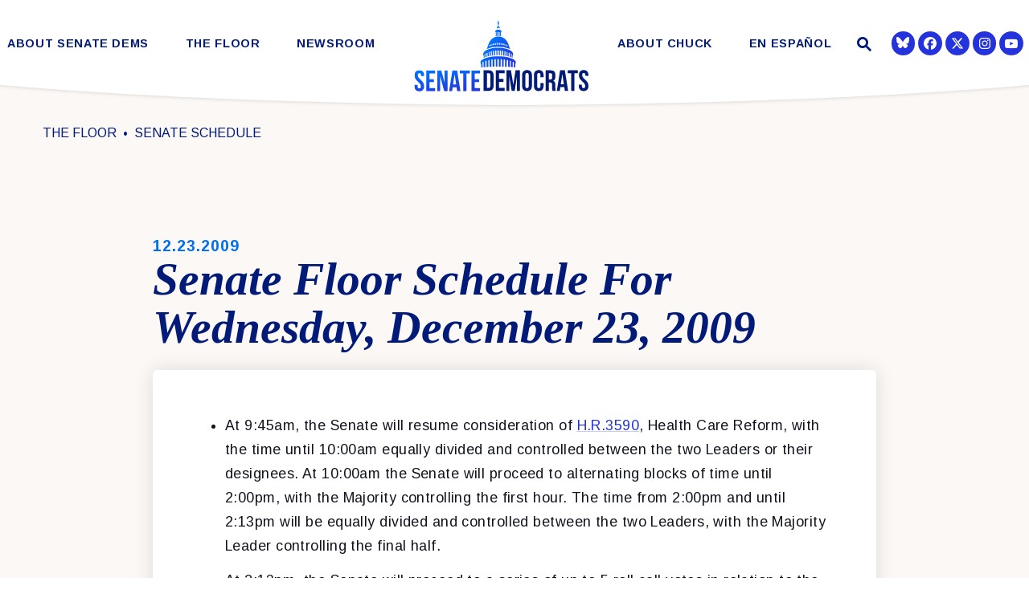

--- FILE ---
content_type: application/javascript
request_url: https://www.democrats.senate.gov/scripts/gsap.js?1768415104
body_size: 45360
content:
/*! For license information please see gsap.js.LICENSE.txt */
!function(){var t={12192:function(t,e){!function(t){"use strict";function e(t,e){for(var r=0;r<e.length;r++){var n=e[r];n.enumerable=n.enumerable||!1,n.configurable=!0,"value"in n&&(n.writable=!0),Object.defineProperty(t,n.key,n)}}var r,n,i,s,o,a,u,l,c,f,h,p,d,g=function(){return r||"undefined"!=typeof window&&(r=window.gsap)&&r.registerPlugin&&r},_=1,m=[],v=[],y=[],x=Date.now,b=function(t,e){return e},w=function(t,e){return~y.indexOf(t)&&y[y.indexOf(t)+1][e]},T=function(t){return!!~f.indexOf(t)},k=function(t,e,r,n,i){return t.addEventListener(e,r,{passive:!1!==n,capture:!!i})},M=function(t,e,r,n){return t.removeEventListener(e,r,!!n)},O="scrollLeft",C="scrollTop",P=function(){return h&&h.isPressed||v.cache++},S=function(t,e){var r=function r(n){if(n||0===n){_&&(i.history.scrollRestoration="manual");var s=h&&h.isPressed;n=r.v=Math.round(n)||(h&&h.iOS?1:0),t(n),r.cacheID=v.cache,s&&b("ss",n)}else(e||v.cache!==r.cacheID||b("ref"))&&(r.cacheID=v.cache,r.v=t());return r.v+r.offset};return r.offset=0,t&&r},A={s:O,p:"left",p2:"Left",os:"right",os2:"Right",d:"width",d2:"Width",a:"x",sc:S((function(t){return arguments.length?i.scrollTo(t,E.sc()):i.pageXOffset||s[O]||o[O]||a[O]||0}))},E={s:C,p:"top",p2:"Top",os:"bottom",os2:"Bottom",d:"height",d2:"Height",a:"y",op:A,sc:S((function(t){return arguments.length?i.scrollTo(A.sc(),t):i.pageYOffset||s[C]||o[C]||a[C]||0}))},D=function(t,e){return(e&&e._ctx&&e._ctx.selector||r.utils.toArray)(t)[0]||("string"==typeof t&&!1!==r.config().nullTargetWarn?console.warn("Element not found:",t):null)},R=function(t,e){var n=e.s,i=e.sc;T(t)&&(t=s.scrollingElement||o);var a=v.indexOf(t),u=i===E.sc?1:2;!~a&&(a=v.push(t)-1),v[a+u]||k(t,"scroll",P);var l=v[a+u],c=l||(v[a+u]=S(w(t,n),!0)||(T(t)?i:S((function(e){return arguments.length?t[n]=e:t[n]}))));return c.target=t,l||(c.smooth="smooth"===r.getProperty(t,"scrollBehavior")),c},z=function(t,e,r){var n=t,i=t,s=x(),o=s,a=e||50,u=Math.max(500,3*a),l=function(t,e){var u=x();e||u-s>a?(i=n,n=t,o=s,s=u):r?n+=t:n=i+(t-i)/(u-o)*(s-o)};return{update:l,reset:function(){i=n=r?0:n,o=s=0},getVelocity:function(t){var e=o,a=i,c=x();return(t||0===t)&&t!==n&&l(t),s===o||c-o>u?0:(n+(r?a:-a))/((r?c:s)-e)*1e3}}},F=function(t,e){return e&&!t._gsapAllow&&t.preventDefault(),t.changedTouches?t.changedTouches[0]:t},Y=function(t){var e=Math.max.apply(Math,t),r=Math.min.apply(Math,t);return Math.abs(e)>=Math.abs(r)?e:r},L=function(){var t,e,n,i;(c=r.core.globals().ScrollTrigger)&&c.core&&(t=c.core,e=t.bridge||{},n=t._scrollers,i=t._proxies,n.push.apply(n,v),i.push.apply(i,y),v=n,y=i,b=function(t,r){return e[t](r)})},B=function(t){return r=t||g(),!n&&r&&"undefined"!=typeof document&&document.body&&(i=window,s=document,o=s.documentElement,a=s.body,f=[i,s,o,a],r.utils.clamp,d=r.core.context||function(){},l="onpointerenter"in a?"pointer":"mouse",u=I.isTouch=i.matchMedia&&i.matchMedia("(hover: none), (pointer: coarse)").matches?1:"ontouchstart"in i||navigator.maxTouchPoints>0||navigator.msMaxTouchPoints>0?2:0,p=I.eventTypes=("ontouchstart"in o?"touchstart,touchmove,touchcancel,touchend":"onpointerdown"in o?"pointerdown,pointermove,pointercancel,pointerup":"mousedown,mousemove,mouseup,mouseup").split(","),setTimeout((function(){return _=0}),500),L(),n=1),n};A.op=E,v.cache=0;var I=function(){function t(t){this.init(t)}return t.prototype.init=function(t){n||B(r)||console.warn("Please gsap.registerPlugin(Observer)"),c||L();var e=t.tolerance,f=t.dragMinimum,g=t.type,_=t.target,v=t.lineHeight,y=t.debounce,b=t.preventDefault,w=t.onStop,O=t.onStopDelay,C=t.ignore,S=t.wheelSpeed,I=t.event,X=t.onDragStart,N=t.onDragEnd,U=t.onDrag,q=t.onPress,W=t.onRelease,H=t.onRight,V=t.onLeft,j=t.onUp,G=t.onDown,K=t.onChangeX,Q=t.onChangeY,Z=t.onChange,$=t.onToggleX,J=t.onToggleY,tt=t.onHover,et=t.onHoverEnd,rt=t.onMove,nt=t.ignoreCheck,it=t.isNormalizer,st=t.onGestureStart,ot=t.onGestureEnd,at=t.onWheel,ut=t.onEnable,lt=t.onDisable,ct=t.onClick,ft=t.scrollSpeed,ht=t.capture,pt=t.allowClicks,dt=t.lockAxis,gt=t.onLockAxis;this.target=_=D(_)||o,this.vars=t,C&&(C=r.utils.toArray(C)),e=e||1e-9,f=f||0,S=S||1,ft=ft||1,g=g||"wheel,touch,pointer",y=!1!==y,v||(v=parseFloat(i.getComputedStyle(a).lineHeight)||22);var _t,mt,vt,yt,xt,bt,wt,Tt=this,kt=0,Mt=0,Ot=t.passive||!b&&!1!==t.passive,Ct=R(_,A),Pt=R(_,E),St=Ct(),At=Pt(),Et=~g.indexOf("touch")&&!~g.indexOf("pointer")&&"pointerdown"===p[0],Dt=T(_),Rt=_.ownerDocument||s,zt=[0,0,0],Ft=[0,0,0],Yt=0,Lt=function(){return Yt=x()},Bt=function(t,e){return(Tt.event=t)&&C&&~C.indexOf(t.target)||e&&Et&&"touch"!==t.pointerType||nt&&nt(t,e)},It=function(){var t=Tt.deltaX=Y(zt),r=Tt.deltaY=Y(Ft),n=Math.abs(t)>=e,i=Math.abs(r)>=e;Z&&(n||i)&&Z(Tt,t,r,zt,Ft),n&&(H&&Tt.deltaX>0&&H(Tt),V&&Tt.deltaX<0&&V(Tt),K&&K(Tt),$&&Tt.deltaX<0!=kt<0&&$(Tt),kt=Tt.deltaX,zt[0]=zt[1]=zt[2]=0),i&&(G&&Tt.deltaY>0&&G(Tt),j&&Tt.deltaY<0&&j(Tt),Q&&Q(Tt),J&&Tt.deltaY<0!=Mt<0&&J(Tt),Mt=Tt.deltaY,Ft[0]=Ft[1]=Ft[2]=0),(yt||vt)&&(rt&&rt(Tt),vt&&(X&&1===vt&&X(Tt),U&&U(Tt),vt=0),yt=!1),bt&&!(bt=!1)&&gt&&gt(Tt),xt&&(at(Tt),xt=!1),_t=0},Xt=function(t,e,r){zt[r]+=t,Ft[r]+=e,Tt._vx.update(t),Tt._vy.update(e),y?_t||(_t=requestAnimationFrame(It)):It()},Nt=function(t,e){dt&&!wt&&(Tt.axis=wt=Math.abs(t)>Math.abs(e)?"x":"y",bt=!0),"y"!==wt&&(zt[2]+=t,Tt._vx.update(t,!0)),"x"!==wt&&(Ft[2]+=e,Tt._vy.update(e,!0)),y?_t||(_t=requestAnimationFrame(It)):It()},Ut=function(t){if(!Bt(t,1)){var e=(t=F(t,b)).clientX,r=t.clientY,n=e-Tt.x,i=r-Tt.y,s=Tt.isDragging;Tt.x=e,Tt.y=r,(s||(n||i)&&(Math.abs(Tt.startX-e)>=f||Math.abs(Tt.startY-r)>=f))&&(vt=s?2:1,s||(Tt.isDragging=!0),Nt(n,i))}},qt=Tt.onPress=function(t){Bt(t,1)||t&&t.button||(Tt.axis=wt=null,mt.pause(),Tt.isPressed=!0,t=F(t),kt=Mt=0,Tt.startX=Tt.x=t.clientX,Tt.startY=Tt.y=t.clientY,Tt._vx.reset(),Tt._vy.reset(),k(it?_:Rt,p[1],Ut,Ot,!0),Tt.deltaX=Tt.deltaY=0,q&&q(Tt))},Wt=Tt.onRelease=function(t){if(!Bt(t,1)){M(it?_:Rt,p[1],Ut,!0);var e=!isNaN(Tt.y-Tt.startY),n=Tt.isDragging,s=n&&(Math.abs(Tt.x-Tt.startX)>3||Math.abs(Tt.y-Tt.startY)>3),o=F(t);!s&&e&&(Tt._vx.reset(),Tt._vy.reset(),b&&pt&&r.delayedCall(.08,(function(){if(x()-Yt>300&&!t.defaultPrevented)if(t.target.click)t.target.click();else if(Rt.createEvent){var e=Rt.createEvent("MouseEvents");e.initMouseEvent("click",!0,!0,i,1,o.screenX,o.screenY,o.clientX,o.clientY,!1,!1,!1,!1,0,null),t.target.dispatchEvent(e)}}))),Tt.isDragging=Tt.isGesturing=Tt.isPressed=!1,w&&n&&!it&&mt.restart(!0),vt&&It(),N&&n&&N(Tt),W&&W(Tt,s)}},Ht=function(t){return t.touches&&t.touches.length>1&&(Tt.isGesturing=!0)&&st(t,Tt.isDragging)},Vt=function(){return(Tt.isGesturing=!1)||ot(Tt)},jt=function(t){if(!Bt(t)){var e=Ct(),r=Pt();Xt((e-St)*ft,(r-At)*ft,1),St=e,At=r,w&&mt.restart(!0)}},Gt=function(t){if(!Bt(t)){t=F(t,b),at&&(xt=!0);var e=(1===t.deltaMode?v:2===t.deltaMode?i.innerHeight:1)*S;Xt(t.deltaX*e,t.deltaY*e,0),w&&!it&&mt.restart(!0)}},Kt=function(t){if(!Bt(t)){var e=t.clientX,r=t.clientY,n=e-Tt.x,i=r-Tt.y;Tt.x=e,Tt.y=r,yt=!0,w&&mt.restart(!0),(n||i)&&Nt(n,i)}},Qt=function(t){Tt.event=t,tt(Tt)},Zt=function(t){Tt.event=t,et(Tt)},$t=function(t){return Bt(t)||F(t,b)&&ct(Tt)};mt=Tt._dc=r.delayedCall(O||.25,(function(){Tt._vx.reset(),Tt._vy.reset(),mt.pause(),w&&w(Tt)})).pause(),Tt.deltaX=Tt.deltaY=0,Tt._vx=z(0,50,!0),Tt._vy=z(0,50,!0),Tt.scrollX=Ct,Tt.scrollY=Pt,Tt.isDragging=Tt.isGesturing=Tt.isPressed=!1,d(this),Tt.enable=function(t){return Tt.isEnabled||(k(Dt?Rt:_,"scroll",P),g.indexOf("scroll")>=0&&k(Dt?Rt:_,"scroll",jt,Ot,ht),g.indexOf("wheel")>=0&&k(_,"wheel",Gt,Ot,ht),(g.indexOf("touch")>=0&&u||g.indexOf("pointer")>=0)&&(k(_,p[0],qt,Ot,ht),k(Rt,p[2],Wt),k(Rt,p[3],Wt),pt&&k(_,"click",Lt,!0,!0),ct&&k(_,"click",$t),st&&k(Rt,"gesturestart",Ht),ot&&k(Rt,"gestureend",Vt),tt&&k(_,l+"enter",Qt),et&&k(_,l+"leave",Zt),rt&&k(_,l+"move",Kt)),Tt.isEnabled=!0,Tt.isDragging=Tt.isGesturing=Tt.isPressed=yt=vt=!1,Tt._vx.reset(),Tt._vy.reset(),St=Ct(),At=Pt(),t&&t.type&&qt(t),ut&&ut(Tt)),Tt},Tt.disable=function(){Tt.isEnabled&&(m.filter((function(t){return t!==Tt&&T(t.target)})).length||M(Dt?Rt:_,"scroll",P),Tt.isPressed&&(Tt._vx.reset(),Tt._vy.reset(),M(it?_:Rt,p[1],Ut,!0)),M(Dt?Rt:_,"scroll",jt,ht),M(_,"wheel",Gt,ht),M(_,p[0],qt,ht),M(Rt,p[2],Wt),M(Rt,p[3],Wt),M(_,"click",Lt,!0),M(_,"click",$t),M(Rt,"gesturestart",Ht),M(Rt,"gestureend",Vt),M(_,l+"enter",Qt),M(_,l+"leave",Zt),M(_,l+"move",Kt),Tt.isEnabled=Tt.isPressed=Tt.isDragging=!1,lt&&lt(Tt))},Tt.kill=Tt.revert=function(){Tt.disable();var t=m.indexOf(Tt);t>=0&&m.splice(t,1),h===Tt&&(h=0)},m.push(Tt),it&&T(_)&&(h=Tt),Tt.enable(I)},f=t,(g=[{key:"velocityX",get:function(){return this._vx.getVelocity()}},{key:"velocityY",get:function(){return this._vy.getVelocity()}}])&&e(f.prototype,g),_&&e(f,_),t;var f,g,_}();I.version="3.12.7",I.create=function(t){return new I(t)},I.register=B,I.getAll=function(){return m.slice()},I.getById=function(t){return m.filter((function(e){return e.vars.id===t}))[0]},g()&&r.registerPlugin(I);var X,N,U,q,W,H,V,j,G,K,Q,Z,$,J,tt,et,rt,nt,it,st,ot,at,ut,lt,ct,ft,ht,pt,dt,gt,_t,mt,vt,yt,xt,bt,wt,Tt,kt=1,Mt=Date.now,Ot=Mt(),Ct=0,Pt=0,St=function(t,e,r){var n=qt(t)&&("clamp("===t.substr(0,6)||t.indexOf("max")>-1);return r["_"+e+"Clamp"]=n,n?t.substr(6,t.length-7):t},At=function(t,e){return!e||qt(t)&&"clamp("===t.substr(0,6)?t:"clamp("+t+")"},Et=function t(){return Pt&&requestAnimationFrame(t)},Dt=function(){return J=1},Rt=function(){return J=0},zt=function(t){return t},Ft=function(t){return Math.round(1e5*t)/1e5||0},Yt=function(){return"undefined"!=typeof window},Lt=function(){return X||Yt()&&(X=window.gsap)&&X.registerPlugin&&X},Bt=function(t){return!!~V.indexOf(t)},It=function(t){return("Height"===t?_t:U["inner"+t])||W["client"+t]||H["client"+t]},Xt=function(t){return w(t,"getBoundingClientRect")||(Bt(t)?function(){return Je.width=U.innerWidth,Je.height=_t,Je}:function(){return he(t)})},Nt=function(t,e){var r=e.s,n=e.d2,i=e.d,s=e.a;return Math.max(0,(r="scroll"+n)&&(s=w(t,r))?s()-Xt(t)()[i]:Bt(t)?(W[r]||H[r])-It(n):t[r]-t["offset"+n])},Ut=function(t,e){for(var r=0;r<it.length;r+=3)(!e||~e.indexOf(it[r+1]))&&t(it[r],it[r+1],it[r+2])},qt=function(t){return"string"==typeof t},Wt=function(t){return"function"==typeof t},Ht=function(t){return"number"==typeof t},Vt=function(t){return"object"==typeof t},jt=function(t,e,r){return t&&t.progress(e?0:1)&&r&&t.pause()},Gt=function(t,e){if(t.enabled){var r=t._ctx?t._ctx.add((function(){return e(t)})):e(t);r&&r.totalTime&&(t.callbackAnimation=r)}},Kt=Math.abs,Qt="left",Zt="right",$t="bottom",Jt="width",te="height",ee="Right",re="Left",ne="Top",ie="Bottom",se="padding",oe="margin",ae="Width",ue="Height",le="px",ce=function(t){return U.getComputedStyle(t)},fe=function(t,e){for(var r in e)r in t||(t[r]=e[r]);return t},he=function(t,e){var r=e&&"matrix(1, 0, 0, 1, 0, 0)"!==ce(t)[tt]&&X.to(t,{x:0,y:0,xPercent:0,yPercent:0,rotation:0,rotationX:0,rotationY:0,scale:1,skewX:0,skewY:0}).progress(1),n=t.getBoundingClientRect();return r&&r.progress(0).kill(),n},pe=function(t,e){var r=e.d2;return t["offset"+r]||t["client"+r]||0},de=function(t){var e,r=[],n=t.labels,i=t.duration();for(e in n)r.push(n[e]/i);return r},ge=function(t){var e=X.utils.snap(t),r=Array.isArray(t)&&t.slice(0).sort((function(t,e){return t-e}));return r?function(t,n,i){var s;if(void 0===i&&(i=.001),!n)return e(t);if(n>0){for(t-=i,s=0;s<r.length;s++)if(r[s]>=t)return r[s];return r[s-1]}for(s=r.length,t+=i;s--;)if(r[s]<=t)return r[s];return r[0]}:function(r,n,i){void 0===i&&(i=.001);var s=e(r);return!n||Math.abs(s-r)<i||s-r<0==n<0?s:e(n<0?r-t:r+t)}},_e=function(t,e,r,n){return r.split(",").forEach((function(r){return t(e,r,n)}))},me=function(t,e,r,n,i){return t.addEventListener(e,r,{passive:!n,capture:!!i})},ve=function(t,e,r,n){return t.removeEventListener(e,r,!!n)},ye=function(t,e,r){(r=r&&r.wheelHandler)&&(t(e,"wheel",r),t(e,"touchmove",r))},xe={startColor:"green",endColor:"red",indent:0,fontSize:"16px",fontWeight:"normal"},be={toggleActions:"play",anticipatePin:0},we={top:0,left:0,center:.5,bottom:1,right:1},Te=function(t,e){if(qt(t)){var r=t.indexOf("="),n=~r?+(t.charAt(r-1)+1)*parseFloat(t.substr(r+1)):0;~r&&(t.indexOf("%")>r&&(n*=e/100),t=t.substr(0,r-1)),t=n+(t in we?we[t]*e:~t.indexOf("%")?parseFloat(t)*e/100:parseFloat(t)||0)}return t},ke=function(t,e,r,n,i,s,o,a){var u=i.startColor,l=i.endColor,c=i.fontSize,f=i.indent,h=i.fontWeight,p=q.createElement("div"),d=Bt(r)||"fixed"===w(r,"pinType"),g=-1!==t.indexOf("scroller"),_=d?H:r,m=-1!==t.indexOf("start"),v=m?u:l,y="border-color:"+v+";font-size:"+c+";color:"+v+";font-weight:"+h+";pointer-events:none;white-space:nowrap;font-family:sans-serif,Arial;z-index:1000;padding:4px 8px;border-width:0;border-style:solid;";return y+="position:"+((g||a)&&d?"fixed;":"absolute;"),(g||a||!d)&&(y+=(n===E?Zt:$t)+":"+(s+parseFloat(f))+"px;"),o&&(y+="box-sizing:border-box;text-align:left;width:"+o.offsetWidth+"px;"),p._isStart=m,p.setAttribute("class","gsap-marker-"+t+(e?" marker-"+e:"")),p.style.cssText=y,p.innerText=e||0===e?t+"-"+e:t,_.children[0]?_.insertBefore(p,_.children[0]):_.appendChild(p),p._offset=p["offset"+n.op.d2],Me(p,0,n,m),p},Me=function(t,e,r,n){var i={display:"block"},s=r[n?"os2":"p2"],o=r[n?"p2":"os2"];t._isFlipped=n,i[r.a+"Percent"]=n?-100:0,i[r.a]=n?"1px":0,i["border"+s+ae]=1,i["border"+o+ae]=0,i[r.p]=e+"px",X.set(t,i)},Oe=[],Ce={},Pe=function(){return Mt()-Ct>34&&(xt||(xt=requestAnimationFrame(Ve)))},Se=function(){(!ut||!ut.isPressed||ut.startX>H.clientWidth)&&(v.cache++,ut?xt||(xt=requestAnimationFrame(Ve)):Ve(),Ct||Fe("scrollStart"),Ct=Mt())},Ae=function(){ft=U.innerWidth,ct=U.innerHeight},Ee=function(t){v.cache++,(!0===t||!$&&!at&&!q.fullscreenElement&&!q.webkitFullscreenElement&&(!lt||ft!==U.innerWidth||Math.abs(U.innerHeight-ct)>.25*U.innerHeight))&&j.restart(!0)},De={},Re=[],ze=function t(){return ve(or,"scrollEnd",t)||qe(!0)},Fe=function(t){return De[t]&&De[t].map((function(t){return t()}))||Re},Ye=[],Le=function(t){for(var e=0;e<Ye.length;e+=5)(!t||Ye[e+4]&&Ye[e+4].query===t)&&(Ye[e].style.cssText=Ye[e+1],Ye[e].getBBox&&Ye[e].setAttribute("transform",Ye[e+2]||""),Ye[e+3].uncache=1)},Be=function(t,e){var r;for(et=0;et<Oe.length;et++)!(r=Oe[et])||e&&r._ctx!==e||(t?r.kill(1):r.revert(!0,!0));mt=!0,e&&Le(e),e||Fe("revert")},Ie=function(t,e){v.cache++,(e||!bt)&&v.forEach((function(t){return Wt(t)&&t.cacheID++&&(t.rec=0)})),qt(t)&&(U.history.scrollRestoration=dt=t)},Xe=0,Ne=function(){H.appendChild(gt),_t=!ut&&gt.offsetHeight||U.innerHeight,H.removeChild(gt)},Ue=function(t){return G(".gsap-marker-start, .gsap-marker-end, .gsap-marker-scroller-start, .gsap-marker-scroller-end").forEach((function(e){return e.style.display=t?"none":"block"}))},qe=function(t,e){if(W=q.documentElement,H=q.body,V=[U,q,W,H],!Ct||t||mt){Ne(),bt=or.isRefreshing=!0,v.forEach((function(t){return Wt(t)&&++t.cacheID&&(t.rec=t())}));var r=Fe("refreshInit");st&&or.sort(),e||Be(),v.forEach((function(t){Wt(t)&&(t.smooth&&(t.target.style.scrollBehavior="auto"),t(0))})),Oe.slice(0).forEach((function(t){return t.refresh()})),mt=!1,Oe.forEach((function(t){if(t._subPinOffset&&t.pin){var e=t.vars.horizontal?"offsetWidth":"offsetHeight",r=t.pin[e];t.revert(!0,1),t.adjustPinSpacing(t.pin[e]-r),t.refresh()}})),vt=1,Ue(!0),Oe.forEach((function(t){var e=Nt(t.scroller,t._dir),r="max"===t.vars.end||t._endClamp&&t.end>e,n=t._startClamp&&t.start>=e;(r||n)&&t.setPositions(n?e-1:t.start,r?Math.max(n?e:t.start+1,e):t.end,!0)})),Ue(!1),vt=0,r.forEach((function(t){return t&&t.render&&t.render(-1)})),v.forEach((function(t){Wt(t)&&(t.smooth&&requestAnimationFrame((function(){return t.target.style.scrollBehavior="smooth"})),t.rec&&t(t.rec))})),Ie(dt,1),j.pause(),Xe++,bt=2,Ve(2),Oe.forEach((function(t){return Wt(t.vars.onRefresh)&&t.vars.onRefresh(t)})),bt=or.isRefreshing=!1,Fe("refresh")}else me(or,"scrollEnd",ze)},We=0,He=1,Ve=function(t){if(2===t||!bt&&!mt){or.isUpdating=!0,Tt&&Tt.update(0);var e=Oe.length,r=Mt(),n=r-Ot>=50,i=e&&Oe[0].scroll();if(He=We>i?-1:1,bt||(We=i),n&&(Ct&&!J&&r-Ct>200&&(Ct=0,Fe("scrollEnd")),Q=Ot,Ot=r),He<0){for(et=e;et-- >0;)Oe[et]&&Oe[et].update(0,n);He=1}else for(et=0;et<e;et++)Oe[et]&&Oe[et].update(0,n);or.isUpdating=!1}xt=0},je=[Qt,"top",$t,Zt,oe+ie,oe+ee,oe+ne,oe+re,"display","flexShrink","float","zIndex","gridColumnStart","gridColumnEnd","gridRowStart","gridRowEnd","gridArea","justifySelf","alignSelf","placeSelf","order"],Ge=je.concat([Jt,te,"boxSizing","max"+ae,"max"+ue,"position",oe,se,se+ne,se+ee,se+ie,se+re]),Ke=function(t,e,r,n){if(!t._gsap.swappedIn){for(var i,s=je.length,o=e.style,a=t.style;s--;)o[i=je[s]]=r[i];o.position="absolute"===r.position?"absolute":"relative","inline"===r.display&&(o.display="inline-block"),a[$t]=a[Zt]="auto",o.flexBasis=r.flexBasis||"auto",o.overflow="visible",o.boxSizing="border-box",o[Jt]=pe(t,A)+le,o[te]=pe(t,E)+le,o[se]=a[oe]=a.top=a[Qt]="0",Ze(n),a[Jt]=a["max"+ae]=r[Jt],a[te]=a["max"+ue]=r[te],a[se]=r[se],t.parentNode!==e&&(t.parentNode.insertBefore(e,t),e.appendChild(t)),t._gsap.swappedIn=!0}},Qe=/([A-Z])/g,Ze=function(t){if(t){var e,r,n=t.t.style,i=t.length,s=0;for((t.t._gsap||X.core.getCache(t.t)).uncache=1;s<i;s+=2)r=t[s+1],e=t[s],r?n[e]=r:n[e]&&n.removeProperty(e.replace(Qe,"-$1").toLowerCase())}},$e=function(t){for(var e=Ge.length,r=t.style,n=[],i=0;i<e;i++)n.push(Ge[i],r[Ge[i]]);return n.t=t,n},Je={left:0,top:0},tr=function(t,e,r,n,i,s,o,a,u,l,c,f,h,p){Wt(t)&&(t=t(a)),qt(t)&&"max"===t.substr(0,3)&&(t=f+("="===t.charAt(4)?Te("0"+t.substr(3),r):0));var d,g,_,m=h?h.time():0;if(h&&h.seek(0),isNaN(t)||(t=+t),Ht(t))h&&(t=X.utils.mapRange(h.scrollTrigger.start,h.scrollTrigger.end,0,f,t)),o&&Me(o,r,n,!0);else{Wt(e)&&(e=e(a));var v,y,x,b,w=(t||"0").split(" ");_=D(e,a)||H,(v=he(_)||{})&&(v.left||v.top)||"none"!==ce(_).display||(b=_.style.display,_.style.display="block",v=he(_),b?_.style.display=b:_.style.removeProperty("display")),y=Te(w[0],v[n.d]),x=Te(w[1]||"0",r),t=v[n.p]-u[n.p]-l+y+i-x,o&&Me(o,x,n,r-x<20||o._isStart&&x>20),r-=r-x}if(p&&(a[p]=t||-.001,t<0&&(t=0)),s){var T=t+r,k=s._isStart;d="scroll"+n.d2,Me(s,T,n,k&&T>20||!k&&(c?Math.max(H[d],W[d]):s.parentNode[d])<=T+1),c&&(u=he(o),c&&(s.style[n.op.p]=u[n.op.p]-n.op.m-s._offset+le))}return h&&_&&(d=he(_),h.seek(f),g=he(_),h._caScrollDist=d[n.p]-g[n.p],t=t/h._caScrollDist*f),h&&h.seek(m),h?t:Math.round(t)},er=/(webkit|moz|length|cssText|inset)/i,rr=function(t,e,r,n){if(t.parentNode!==e){var i,s,o=t.style;if(e===H){for(i in t._stOrig=o.cssText,s=ce(t))+i||er.test(i)||!s[i]||"string"!=typeof o[i]||"0"===i||(o[i]=s[i]);o.top=r,o.left=n}else o.cssText=t._stOrig;X.core.getCache(t).uncache=1,e.appendChild(t)}},nr=function(t,e,r){var n=e,i=n;return function(e){var s=Math.round(t());return s!==n&&s!==i&&Math.abs(s-n)>3&&Math.abs(s-i)>3&&(e=s,r&&r()),i=n,n=Math.round(e)}},ir=function(t,e,r){var n={};n[e.p]="+="+r,X.set(t,n)},sr=function(t,e){var r=R(t,e),n="_scroll"+e.p2,i=function e(i,s,o,a,u){var l=e.tween,c=s.onComplete,f={};o=o||r();var h=nr(r,o,(function(){l.kill(),e.tween=0}));return u=a&&u||0,a=a||i-o,l&&l.kill(),s[n]=i,s.inherit=!1,s.modifiers=f,f[n]=function(){return h(o+a*l.ratio+u*l.ratio*l.ratio)},s.onUpdate=function(){v.cache++,e.tween&&Ve()},s.onComplete=function(){e.tween=0,c&&c.call(l)},l=e.tween=X.to(t,s)};return t[n]=r,r.wheelHandler=function(){return i.tween&&i.tween.kill()&&(i.tween=0)},me(t,"wheel",r.wheelHandler),or.isTouch&&me(t,"touchmove",r.wheelHandler),i},or=function(){function t(e,r){N||t.register(X)||console.warn("Please gsap.registerPlugin(ScrollTrigger)"),pt(this),this.init(e,r)}return t.prototype.init=function(e,r){if(this.progress=this.start=0,this.vars&&this.kill(!0,!0),Pt){var n,i,s,o,a,u,l,c,f,h,p,d,g,_,m,x,b,T,k,M,O,C,P,S,z,F,Y,L,B,I,N,V,j,Z,tt,rt,nt,it,at,ut=e=fe(qt(e)||Ht(e)||e.nodeType?{trigger:e}:e,be),lt=ut.onUpdate,ct=ut.toggleClass,ft=ut.id,ht=ut.onToggle,pt=ut.onRefresh,dt=ut.scrub,gt=ut.trigger,_t=ut.pin,mt=ut.pinSpacing,xt=ut.invalidateOnRefresh,Ot=ut.anticipatePin,Et=ut.onScrubComplete,Dt=ut.onSnapComplete,Rt=ut.once,Yt=ut.snap,Lt=ut.pinReparent,Ut=ut.pinSpacer,Qt=ut.containerAnimation,Zt=ut.fastScrollEnd,$t=ut.preventOverlaps,_e=e.horizontal||e.containerAnimation&&!1!==e.horizontal?A:E,ye=!dt&&0!==dt,we=D(e.scroller||U),Me=X.core.getCache(we),Pe=Bt(we),Ae="fixed"===("pinType"in e?e.pinType:w(we,"pinType")||Pe&&"fixed"),De=[e.onEnter,e.onLeave,e.onEnterBack,e.onLeaveBack],Re=ye&&e.toggleActions.split(" "),Fe="markers"in e?e.markers:be.markers,Ye=Pe?0:parseFloat(ce(we)["border"+_e.p2+ae])||0,Le=this,Be=e.onRefreshInit&&function(){return e.onRefreshInit(Le)},Ie=function(t,e,r){var n=r.d,i=r.d2,s=r.a;return(s=w(t,"getBoundingClientRect"))?function(){return s()[n]}:function(){return(e?It(i):t["client"+i])||0}}(we,Pe,_e),Ne=function(t,e){return!e||~y.indexOf(t)?Xt(t):function(){return Je}}(we,Pe),Ue=0,We=0,Ve=0,je=R(we,_e);if(Le._startClamp=Le._endClamp=!1,Le._dir=_e,Ot*=45,Le.scroller=we,Le.scroll=Qt?Qt.time.bind(Qt):je,o=je(),Le.vars=e,r=r||e.animation,"refreshPriority"in e&&(st=1,-9999===e.refreshPriority&&(Tt=Le)),Me.tweenScroll=Me.tweenScroll||{top:sr(we,E),left:sr(we,A)},Le.tweenTo=n=Me.tweenScroll[_e.p],Le.scrubDuration=function(t){(j=Ht(t)&&t)?V?V.duration(t):V=X.to(r,{ease:"expo",totalProgress:"+=0",inherit:!1,duration:j,paused:!0,onComplete:function(){return Et&&Et(Le)}}):(V&&V.progress(1).kill(),V=0)},r&&(r.vars.lazy=!1,r._initted&&!Le.isReverted||!1!==r.vars.immediateRender&&!1!==e.immediateRender&&r.duration()&&r.render(0,!0,!0),Le.animation=r.pause(),r.scrollTrigger=Le,Le.scrubDuration(dt),I=0,ft||(ft=r.vars.id)),Yt&&(Vt(Yt)&&!Yt.push||(Yt={snapTo:Yt}),"scrollBehavior"in H.style&&X.set(Pe?[H,W]:we,{scrollBehavior:"auto"}),v.forEach((function(t){return Wt(t)&&t.target===(Pe?q.scrollingElement||W:we)&&(t.smooth=!1)})),s=Wt(Yt.snapTo)?Yt.snapTo:"labels"===Yt.snapTo?function(t){return function(e){return X.utils.snap(de(t),e)}}(r):"labelsDirectional"===Yt.snapTo?(ur=r,function(t,e){return ge(de(ur))(t,e.direction)}):!1!==Yt.directional?function(t,e){return ge(Yt.snapTo)(t,Mt()-We<500?0:e.direction)}:X.utils.snap(Yt.snapTo),Z=Yt.duration||{min:.1,max:2},Z=Vt(Z)?K(Z.min,Z.max):K(Z,Z),tt=X.delayedCall(Yt.delay||j/2||.1,(function(){var t=je(),e=Mt()-We<500,i=n.tween;if(!(e||Math.abs(Le.getVelocity())<10)||i||J||Ue===t)Le.isActive&&Ue!==t&&tt.restart(!0);else{var o,a,c=(t-u)/_,f=r&&!ye?r.totalProgress():c,h=e?0:(f-N)/(Mt()-Q)*1e3||0,p=X.utils.clamp(-c,1-c,Kt(h/2)*h/.185),d=c+(!1===Yt.inertia?0:p),g=Yt,m=g.onStart,v=g.onInterrupt,y=g.onComplete;if(o=s(d,Le),Ht(o)||(o=d),a=Math.max(0,Math.round(u+o*_)),t<=l&&t>=u&&a!==t){if(i&&!i._initted&&i.data<=Kt(a-t))return;!1===Yt.inertia&&(p=o-c),n(a,{duration:Z(Kt(.185*Math.max(Kt(d-f),Kt(o-f))/h/.05||0)),ease:Yt.ease||"power3",data:Kt(a-t),onInterrupt:function(){return tt.restart(!0)&&v&&v(Le)},onComplete:function(){Le.update(),Ue=je(),r&&!ye&&(V?V.resetTo("totalProgress",o,r._tTime/r._tDur):r.progress(o)),I=N=r&&!ye?r.totalProgress():Le.progress,Dt&&Dt(Le),y&&y(Le)}},t,p*_,a-t-p*_),m&&m(Le,n.tween)}}})).pause()),ft&&(Ce[ft]=Le),(at=(gt=Le.trigger=D(gt||!0!==_t&&_t))&&gt._gsap&&gt._gsap.stRevert)&&(at=at(Le)),_t=!0===_t?gt:D(_t),qt(ct)&&(ct={targets:gt,className:ct}),_t&&(!1===mt||mt===oe||(mt=!(!mt&&_t.parentNode&&_t.parentNode.style&&"flex"===ce(_t.parentNode).display)&&se),Le.pin=_t,(i=X.core.getCache(_t)).spacer?m=i.pinState:(Ut&&((Ut=D(Ut))&&!Ut.nodeType&&(Ut=Ut.current||Ut.nativeElement),i.spacerIsNative=!!Ut,Ut&&(i.spacerState=$e(Ut))),i.spacer=T=Ut||q.createElement("div"),T.classList.add("pin-spacer"),ft&&T.classList.add("pin-spacer-"+ft),i.pinState=m=$e(_t)),!1!==e.force3D&&X.set(_t,{force3D:!0}),Le.spacer=T=i.spacer,B=ce(_t),S=B[mt+_e.os2],M=X.getProperty(_t),O=X.quickSetter(_t,_e.a,le),Ke(_t,T,B),b=$e(_t)),Fe){d=Vt(Fe)?fe(Fe,xe):xe,h=ke("scroller-start",ft,we,_e,d,0),p=ke("scroller-end",ft,we,_e,d,0,h),k=h["offset"+_e.op.d2];var Ge=D(w(we,"content")||we);c=this.markerStart=ke("start",ft,Ge,_e,d,k,0,Qt),f=this.markerEnd=ke("end",ft,Ge,_e,d,k,0,Qt),Qt&&(it=X.quickSetter([c,f],_e.a,le)),Ae||y.length&&!0===w(we,"fixedMarkers")||(ar=ce(or=Pe?H:we).position,or.style.position="absolute"===ar||"fixed"===ar?ar:"relative",X.set([h,p],{force3D:!0}),F=X.quickSetter(h,_e.a,le),L=X.quickSetter(p,_e.a,le))}if(Qt){var Qe=Qt.vars.onUpdate,er=Qt.vars.onUpdateParams;Qt.eventCallback("onUpdate",(function(){Le.update(0,0,1),Qe&&Qe.apply(Qt,er||[])}))}if(Le.previous=function(){return Oe[Oe.indexOf(Le)-1]},Le.next=function(){return Oe[Oe.indexOf(Le)+1]},Le.revert=function(t,e){if(!e)return Le.kill(!0);var n=!1!==t||!Le.enabled,i=$;n!==Le.isReverted&&(n&&(rt=Math.max(je(),Le.scroll.rec||0),Ve=Le.progress,nt=r&&r.progress()),c&&[c,f,h,p].forEach((function(t){return t.style.display=n?"none":"block"})),n&&($=Le,Le.update(n)),!_t||Lt&&Le.isActive||(n?function(t,e,r){Ze(r);var n=t._gsap;if(n.spacerIsNative)Ze(n.spacerState);else if(t._gsap.swappedIn){var i=e.parentNode;i&&(i.insertBefore(t,e),i.removeChild(e))}t._gsap.swappedIn=!1}(_t,T,m):Ke(_t,T,ce(_t),z)),n||Le.update(n),$=i,Le.isReverted=n)},Le.refresh=function(i,s,d,v){if(!$&&Le.enabled||s)if(_t&&i&&Ct)me(t,"scrollEnd",ze);else{!bt&&Be&&Be(Le),$=Le,n.tween&&!d&&(n.tween.kill(),n.tween=0),V&&V.pause(),xt&&r&&r.revert({kill:!1}).invalidate(),Le.isReverted||Le.revert(!0,!0),Le._subPinOffset=!1;var y,w,k,O,S,F,L,B,I,N,U,j,G,K=Ie(),Q=Ne(),Z=Qt?Qt.duration():Nt(we,_e),J=_<=.01,et=0,it=v||0,st=Vt(d)?d.end:e.end,at=e.endTrigger||gt,ut=Vt(d)?d.start:e.start||(0!==e.start&&gt?_t?"0 0":"0 100%":0),lt=Le.pinnedContainer=e.pinnedContainer&&D(e.pinnedContainer,Le),ct=gt&&Math.max(0,Oe.indexOf(Le))||0,ft=ct;for(Fe&&Vt(d)&&(j=X.getProperty(h,_e.p),G=X.getProperty(p,_e.p));ft-- >0;)(F=Oe[ft]).end||F.refresh(0,1)||($=Le),!(L=F.pin)||L!==gt&&L!==_t&&L!==lt||F.isReverted||(N||(N=[]),N.unshift(F),F.revert(!0,!0)),F!==Oe[ft]&&(ct--,ft--);for(Wt(ut)&&(ut=ut(Le)),ut=St(ut,"start",Le),u=tr(ut,gt,K,_e,je(),c,h,Le,Q,Ye,Ae,Z,Qt,Le._startClamp&&"_startClamp")||(_t?-.001:0),Wt(st)&&(st=st(Le)),qt(st)&&!st.indexOf("+=")&&(~st.indexOf(" ")?st=(qt(ut)?ut.split(" ")[0]:"")+st:(et=Te(st.substr(2),K),st=qt(ut)?ut:(Qt?X.utils.mapRange(0,Qt.duration(),Qt.scrollTrigger.start,Qt.scrollTrigger.end,u):u)+et,at=gt)),st=St(st,"end",Le),l=Math.max(u,tr(st||(at?"100% 0":Z),at,K,_e,je()+et,f,p,Le,Q,Ye,Ae,Z,Qt,Le._endClamp&&"_endClamp"))||-.001,et=0,ft=ct;ft--;)(L=(F=Oe[ft]).pin)&&F.start-F._pinPush<=u&&!Qt&&F.end>0&&(y=F.end-(Le._startClamp?Math.max(0,F.start):F.start),(L===gt&&F.start-F._pinPush<u||L===lt)&&isNaN(ut)&&(et+=y*(1-F.progress)),L===_t&&(it+=y));if(u+=et,l+=et,Le._startClamp&&(Le._startClamp+=et),Le._endClamp&&!bt&&(Le._endClamp=l||-.001,l=Math.min(l,Nt(we,_e))),_=l-u||(u-=.01)&&.001,J&&(Ve=X.utils.clamp(0,1,X.utils.normalize(u,l,rt))),Le._pinPush=it,c&&et&&((y={})[_e.a]="+="+et,lt&&(y[_e.p]="-="+je()),X.set([c,f],y)),!_t||vt&&Le.end>=Nt(we,_e)){if(gt&&je()&&!Qt)for(w=gt.parentNode;w&&w!==H;)w._pinOffset&&(u-=w._pinOffset,l-=w._pinOffset),w=w.parentNode}else y=ce(_t),O=_e===E,k=je(),C=parseFloat(M(_e.a))+it,!Z&&l>1&&(U={style:U=(Pe?q.scrollingElement||W:we).style,value:U["overflow"+_e.a.toUpperCase()]},Pe&&"scroll"!==ce(H)["overflow"+_e.a.toUpperCase()]&&(U.style["overflow"+_e.a.toUpperCase()]="scroll")),Ke(_t,T,y),b=$e(_t),w=he(_t,!0),B=Ae&&R(we,O?A:E)(),mt?((z=[mt+_e.os2,_+it+le]).t=T,(ft=mt===se?pe(_t,_e)+_+it:0)&&(z.push(_e.d,ft+le),"auto"!==T.style.flexBasis&&(T.style.flexBasis=ft+le)),Ze(z),lt&&Oe.forEach((function(t){t.pin===lt&&!1!==t.vars.pinSpacing&&(t._subPinOffset=!0)})),Ae&&je(rt)):(ft=pe(_t,_e))&&"auto"!==T.style.flexBasis&&(T.style.flexBasis=ft+le),Ae&&((S={top:w.top+(O?k-u:B)+le,left:w.left+(O?B:k-u)+le,boxSizing:"border-box",position:"fixed"})[Jt]=S["max"+ae]=Math.ceil(w.width)+le,S[te]=S["max"+ue]=Math.ceil(w.height)+le,S[oe]=S[oe+ne]=S[oe+ee]=S[oe+ie]=S[oe+re]="0",S[se]=y[se],S[se+ne]=y[se+ne],S[se+ee]=y[se+ee],S[se+ie]=y[se+ie],S[se+re]=y[se+re],x=function(t,e,r){for(var n,i=[],s=t.length,o=r?8:0;o<s;o+=2)n=t[o],i.push(n,n in e?e[n]:t[o+1]);return i.t=t.t,i}(m,S,Lt),bt&&je(0)),r?(I=r._initted,ot(1),r.render(r.duration(),!0,!0),P=M(_e.a)-C+_+it,Y=Math.abs(_-P)>1,Ae&&Y&&x.splice(x.length-2,2),r.render(0,!0,!0),I||r.invalidate(!0),r.parent||r.totalTime(r.totalTime()),ot(0)):P=_,U&&(U.value?U.style["overflow"+_e.a.toUpperCase()]=U.value:U.style.removeProperty("overflow-"+_e.a));N&&N.forEach((function(t){return t.revert(!1,!0)})),Le.start=u,Le.end=l,o=a=bt?rt:je(),Qt||bt||(o<rt&&je(rt),Le.scroll.rec=0),Le.revert(!1,!0),We=Mt(),tt&&(Ue=-1,tt.restart(!0)),$=0,r&&ye&&(r._initted||nt)&&r.progress()!==nt&&r.progress(nt||0,!0).render(r.time(),!0,!0),(J||Ve!==Le.progress||Qt||xt||r&&!r._initted)&&(r&&!ye&&r.totalProgress(Qt&&u<-.001&&!Ve?X.utils.normalize(u,l,0):Ve,!0),Le.progress=J||(o-u)/_===Ve?0:Ve),_t&&mt&&(T._pinOffset=Math.round(Le.progress*P)),V&&V.invalidate(),isNaN(j)||(j-=X.getProperty(h,_e.p),G-=X.getProperty(p,_e.p),ir(h,_e,j),ir(c,_e,j-(v||0)),ir(p,_e,G),ir(f,_e,G-(v||0))),J&&!bt&&Le.update(),!pt||bt||g||(g=!0,pt(Le),g=!1)}},Le.getVelocity=function(){return(je()-a)/(Mt()-Q)*1e3||0},Le.endAnimation=function(){jt(Le.callbackAnimation),r&&(V?V.progress(1):r.paused()?ye||jt(r,Le.direction<0,1):jt(r,r.reversed()))},Le.labelToScroll=function(t){return r&&r.labels&&(u||Le.refresh()||u)+r.labels[t]/r.duration()*_||0},Le.getTrailing=function(t){var e=Oe.indexOf(Le),r=Le.direction>0?Oe.slice(0,e).reverse():Oe.slice(e+1);return(qt(t)?r.filter((function(e){return e.vars.preventOverlaps===t})):r).filter((function(t){return Le.direction>0?t.end<=u:t.start>=l}))},Le.update=function(t,e,i){if(!Qt||i||t){var s,c,f,p,d,g,m,v=!0===bt?rt:Le.scroll(),y=t?0:(v-u)/_,w=y<0?0:y>1?1:y||0,k=Le.progress;if(e&&(a=o,o=Qt?je():v,Yt&&(N=I,I=r&&!ye?r.totalProgress():w)),Ot&&_t&&!$&&!kt&&Ct&&(!w&&u<v+(v-a)/(Mt()-Q)*Ot?w=1e-4:1===w&&l>v+(v-a)/(Mt()-Q)*Ot&&(w=.9999)),w!==k&&Le.enabled){if(p=(d=(s=Le.isActive=!!w&&w<1)!=(!!k&&k<1))||!!w!=!!k,Le.direction=w>k?1:-1,Le.progress=w,p&&!$&&(c=w&&!k?0:1===w?1:1===k?2:3,ye&&(f=!d&&"none"!==Re[c+1]&&Re[c+1]||Re[c],m=r&&("complete"===f||"reset"===f||f in r))),$t&&(d||m)&&(m||dt||!r)&&(Wt($t)?$t(Le):Le.getTrailing($t).forEach((function(t){return t.endAnimation()}))),ye||(!V||$||kt?r&&r.totalProgress(w,!(!$||!We&&!t)):(V._dp._time-V._start!==V._time&&V.render(V._dp._time-V._start),V.resetTo?V.resetTo("totalProgress",w,r._tTime/r._tDur):(V.vars.totalProgress=w,V.invalidate().restart()))),_t)if(t&&mt&&(T.style[mt+_e.os2]=S),Ae){if(p){if(g=!t&&w>k&&l+1>v&&v+1>=Nt(we,_e),Lt)if(t||!s&&!g)rr(_t,T);else{var M=he(_t,!0),A=v-u;rr(_t,H,M.top+(_e===E?A:0)+le,M.left+(_e===E?0:A)+le)}Ze(s||g?x:b),Y&&w<1&&s||O(C+(1!==w||g?0:P))}}else O(Ft(C+P*w));Yt&&!n.tween&&!$&&!kt&&tt.restart(!0),ct&&(d||Rt&&w&&(w<1||!yt))&&G(ct.targets).forEach((function(t){return t.classList[s||Rt?"add":"remove"](ct.className)})),lt&&!ye&&!t&&lt(Le),p&&!$?(ye&&(m&&("complete"===f?r.pause().totalProgress(1):"reset"===f?r.restart(!0).pause():"restart"===f?r.restart(!0):r[f]()),lt&&lt(Le)),!d&&yt||(ht&&d&&Gt(Le,ht),De[c]&&Gt(Le,De[c]),Rt&&(1===w?Le.kill(!1,1):De[c]=0),d||De[c=1===w?1:3]&&Gt(Le,De[c])),Zt&&!s&&Math.abs(Le.getVelocity())>(Ht(Zt)?Zt:2500)&&(jt(Le.callbackAnimation),V?V.progress(1):jt(r,"reverse"===f?1:!w,1))):ye&&lt&&!$&&lt(Le)}if(L){var D=Qt?v/Qt.duration()*(Qt._caScrollDist||0):v;F(D+(h._isFlipped?1:0)),L(D)}it&&it(-v/Qt.duration()*(Qt._caScrollDist||0))}},Le.enable=function(e,r){Le.enabled||(Le.enabled=!0,me(we,"resize",Ee),Pe||me(we,"scroll",Se),Be&&me(t,"refreshInit",Be),!1!==e&&(Le.progress=Ve=0,o=a=Ue=je()),!1!==r&&Le.refresh())},Le.getTween=function(t){return t&&n?n.tween:V},Le.setPositions=function(t,e,r,n){if(Qt){var i=Qt.scrollTrigger,s=Qt.duration(),o=i.end-i.start;t=i.start+o*t/s,e=i.start+o*e/s}Le.refresh(!1,!1,{start:At(t,r&&!!Le._startClamp),end:At(e,r&&!!Le._endClamp)},n),Le.update()},Le.adjustPinSpacing=function(t){if(z&&t){var e=z.indexOf(_e.d)+1;z[e]=parseFloat(z[e])+t+le,z[1]=parseFloat(z[1])+t+le,Ze(z)}},Le.disable=function(e,r){if(Le.enabled&&(!1!==e&&Le.revert(!0,!0),Le.enabled=Le.isActive=!1,r||V&&V.pause(),rt=0,i&&(i.uncache=1),Be&&ve(t,"refreshInit",Be),tt&&(tt.pause(),n.tween&&n.tween.kill()&&(n.tween=0)),!Pe)){for(var s=Oe.length;s--;)if(Oe[s].scroller===we&&Oe[s]!==Le)return;ve(we,"resize",Ee),Pe||ve(we,"scroll",Se)}},Le.kill=function(t,n){Le.disable(t,n),V&&!n&&V.kill(),ft&&delete Ce[ft];var s=Oe.indexOf(Le);s>=0&&Oe.splice(s,1),s===et&&He>0&&et--,s=0,Oe.forEach((function(t){return t.scroller===Le.scroller&&(s=1)})),s||bt||(Le.scroll.rec=0),r&&(r.scrollTrigger=null,t&&r.revert({kill:!1}),n||r.kill()),c&&[c,f,h,p].forEach((function(t){return t.parentNode&&t.parentNode.removeChild(t)})),Tt===Le&&(Tt=0),_t&&(i&&(i.uncache=1),s=0,Oe.forEach((function(t){return t.pin===_t&&s++})),s||(i.spacer=0)),e.onKill&&e.onKill(Le)},Oe.push(Le),Le.enable(!1,!1),at&&at(Le),r&&r.add&&!_){var nr=Le.update;Le.update=function(){Le.update=nr,v.cache++,u||l||Le.refresh()},X.delayedCall(.01,Le.update),_=.01,u=l=0}else Le.refresh();_t&&function(){if(wt!==Xe){var t=wt=Xe;requestAnimationFrame((function(){return t===Xe&&qe(!0)}))}}()}else this.update=this.refresh=this.kill=zt;var or,ar,ur},t.register=function(e){return N||(X=e||Lt(),Yt()&&window.document&&t.enable(),N=Pt),N},t.defaults=function(t){if(t)for(var e in t)be[e]=t[e];return be},t.disable=function(t,e){Pt=0,Oe.forEach((function(r){return r[e?"kill":"disable"](t)})),ve(U,"wheel",Se),ve(q,"scroll",Se),clearInterval(Z),ve(q,"touchcancel",zt),ve(H,"touchstart",zt),_e(ve,q,"pointerdown,touchstart,mousedown",Dt),_e(ve,q,"pointerup,touchend,mouseup",Rt),j.kill(),Ut(ve);for(var r=0;r<v.length;r+=3)ye(ve,v[r],v[r+1]),ye(ve,v[r],v[r+2])},t.enable=function(){if(U=window,q=document,W=q.documentElement,H=q.body,X&&(G=X.utils.toArray,K=X.utils.clamp,pt=X.core.context||zt,ot=X.core.suppressOverwrites||zt,dt=U.history.scrollRestoration||"auto",We=U.pageYOffset||0,X.core.globals("ScrollTrigger",t),H)){Pt=1,(gt=document.createElement("div")).style.height="100vh",gt.style.position="absolute",Ne(),Et(),I.register(X),t.isTouch=I.isTouch,ht=I.isTouch&&/(iPad|iPhone|iPod|Mac)/g.test(navigator.userAgent),lt=1===I.isTouch,me(U,"wheel",Se),V=[U,q,W,H],X.matchMedia?(t.matchMedia=function(t){var e,r=X.matchMedia();for(e in t)r.add(e,t[e]);return r},X.addEventListener("matchMediaInit",(function(){return Be()})),X.addEventListener("matchMediaRevert",(function(){return Le()})),X.addEventListener("matchMedia",(function(){qe(0,1),Fe("matchMedia")})),X.matchMedia().add("(orientation: portrait)",(function(){return Ae(),Ae}))):console.warn("Requires GSAP 3.11.0 or later"),Ae(),me(q,"scroll",Se);var e,r,n=H.hasAttribute("style"),i=H.style,s=i.borderTopStyle,o=X.core.Animation.prototype;for(o.revert||Object.defineProperty(o,"revert",{value:function(){return this.time(-.01,!0)}}),i.borderTopStyle="solid",e=he(H),E.m=Math.round(e.top+E.sc())||0,A.m=Math.round(e.left+A.sc())||0,s?i.borderTopStyle=s:i.removeProperty("border-top-style"),n||(H.setAttribute("style",""),H.removeAttribute("style")),Z=setInterval(Pe,250),X.delayedCall(.5,(function(){return kt=0})),me(q,"touchcancel",zt),me(H,"touchstart",zt),_e(me,q,"pointerdown,touchstart,mousedown",Dt),_e(me,q,"pointerup,touchend,mouseup",Rt),tt=X.utils.checkPrefix("transform"),Ge.push(tt),N=Mt(),j=X.delayedCall(.2,qe).pause(),it=[q,"visibilitychange",function(){var t=U.innerWidth,e=U.innerHeight;q.hidden?(rt=t,nt=e):rt===t&&nt===e||Ee()},q,"DOMContentLoaded",qe,U,"load",qe,U,"resize",Ee],Ut(me),Oe.forEach((function(t){return t.enable(0,1)})),r=0;r<v.length;r+=3)ye(ve,v[r],v[r+1]),ye(ve,v[r],v[r+2])}},t.config=function(e){"limitCallbacks"in e&&(yt=!!e.limitCallbacks);var r=e.syncInterval;r&&clearInterval(Z)||(Z=r)&&setInterval(Pe,r),"ignoreMobileResize"in e&&(lt=1===t.isTouch&&e.ignoreMobileResize),"autoRefreshEvents"in e&&(Ut(ve)||Ut(me,e.autoRefreshEvents||"none"),at=-1===(e.autoRefreshEvents+"").indexOf("resize"))},t.scrollerProxy=function(t,e){var r=D(t),n=v.indexOf(r),i=Bt(r);~n&&v.splice(n,i?6:2),e&&(i?y.unshift(U,e,H,e,W,e):y.unshift(r,e))},t.clearMatchMedia=function(t){Oe.forEach((function(e){return e._ctx&&e._ctx.query===t&&e._ctx.kill(!0,!0)}))},t.isInViewport=function(t,e,r){var n=(qt(t)?D(t):t).getBoundingClientRect(),i=n[r?Jt:te]*e||0;return r?n.right-i>0&&n.left+i<U.innerWidth:n.bottom-i>0&&n.top+i<U.innerHeight},t.positionInViewport=function(t,e,r){qt(t)&&(t=D(t));var n=t.getBoundingClientRect(),i=n[r?Jt:te],s=null==e?i/2:e in we?we[e]*i:~e.indexOf("%")?parseFloat(e)*i/100:parseFloat(e)||0;return r?(n.left+s)/U.innerWidth:(n.top+s)/U.innerHeight},t.killAll=function(t){if(Oe.slice(0).forEach((function(t){return"ScrollSmoother"!==t.vars.id&&t.kill()})),!0!==t){var e=De.killAll||[];De={},e.forEach((function(t){return t()}))}},t}();or.version="3.12.7",or.saveStyles=function(t){return t?G(t).forEach((function(t){if(t&&t.style){var e=Ye.indexOf(t);e>=0&&Ye.splice(e,5),Ye.push(t,t.style.cssText,t.getBBox&&t.getAttribute("transform"),X.core.getCache(t),pt())}})):Ye},or.revert=function(t,e){return Be(!t,e)},or.create=function(t,e){return new or(t,e)},or.refresh=function(t){return t?Ee(!0):(N||or.register())&&qe(!0)},or.update=function(t){return++v.cache&&Ve(!0===t?2:0)},or.clearScrollMemory=Ie,or.maxScroll=function(t,e){return Nt(t,e?A:E)},or.getScrollFunc=function(t,e){return R(D(t),e?A:E)},or.getById=function(t){return Ce[t]},or.getAll=function(){return Oe.filter((function(t){return"ScrollSmoother"!==t.vars.id}))},or.isScrolling=function(){return!!Ct},or.snapDirectional=ge,or.addEventListener=function(t,e){var r=De[t]||(De[t]=[]);~r.indexOf(e)||r.push(e)},or.removeEventListener=function(t,e){var r=De[t],n=r&&r.indexOf(e);n>=0&&r.splice(n,1)},or.batch=function(t,e){var r,n=[],i={},s=e.interval||.016,o=e.batchMax||1e9,a=function(t,e){var r=[],n=[],i=X.delayedCall(s,(function(){e(r,n),r=[],n=[]})).pause();return function(t){r.length||i.restart(!0),r.push(t.trigger),n.push(t),o<=r.length&&i.progress(1)}};for(r in e)i[r]="on"===r.substr(0,2)&&Wt(e[r])&&"onRefreshInit"!==r?a(0,e[r]):e[r];return Wt(o)&&(o=o(),me(or,"refresh",(function(){return o=e.batchMax()}))),G(t).forEach((function(t){var e={};for(r in i)e[r]=i[r];e.trigger=t,n.push(or.create(e))})),n};var ar,ur=function(t,e,r,n){return e>n?t(n):e<0&&t(0),r>n?(n-e)/(r-e):r<0?e/(e-r):1},lr=function t(e,r){!0===r?e.style.removeProperty("touch-action"):e.style.touchAction=!0===r?"auto":r?"pan-"+r+(I.isTouch?" pinch-zoom":""):"none",e===W&&t(H,r)},cr={auto:1,scroll:1},fr=function(t){var e,r=t.event,n=t.target,i=t.axis,s=(r.changedTouches?r.changedTouches[0]:r).target,o=s._gsap||X.core.getCache(s),a=Mt();if(!o._isScrollT||a-o._isScrollT>2e3){for(;s&&s!==H&&(s.scrollHeight<=s.clientHeight&&s.scrollWidth<=s.clientWidth||!cr[(e=ce(s)).overflowY]&&!cr[e.overflowX]);)s=s.parentNode;o._isScroll=s&&s!==n&&!Bt(s)&&(cr[(e=ce(s)).overflowY]||cr[e.overflowX]),o._isScrollT=a}(o._isScroll||"x"===i)&&(r.stopPropagation(),r._gsapAllow=!0)},hr=function(t,e,r,n){return I.create({target:t,capture:!0,debounce:!1,lockAxis:!0,type:e,onWheel:n=n&&fr,onPress:n,onDrag:n,onScroll:n,onEnable:function(){return r&&me(q,I.eventTypes[0],dr,!1,!0)},onDisable:function(){return ve(q,I.eventTypes[0],dr,!0)}})},pr=/(input|label|select|textarea)/i,dr=function(t){var e=pr.test(t.target.tagName);(e||ar)&&(t._gsapAllow=!0,ar=e)},gr=function(t){Vt(t)||(t={}),t.preventDefault=t.isNormalizer=t.allowClicks=!0,t.type||(t.type="wheel,touch"),t.debounce=!!t.debounce,t.id=t.id||"normalizer";var e,r,n,i,s,o,a,u,l=t,c=l.normalizeScrollX,f=l.momentum,h=l.allowNestedScroll,p=l.onRelease,d=D(t.target)||W,g=X.core.globals().ScrollSmoother,_=g&&g.get(),m=ht&&(t.content&&D(t.content)||_&&!1!==t.content&&!_.smooth()&&_.content()),y=R(d,E),x=R(d,A),b=1,w=(I.isTouch&&U.visualViewport?U.visualViewport.scale*U.visualViewport.width:U.outerWidth)/U.innerWidth,T=0,k=Wt(f)?function(){return f(e)}:function(){return f||2.8},M=hr(d,t.type,!0,h),O=function(){return i=!1},C=zt,P=zt,S=function(){r=Nt(d,E),P=K(ht?1:0,r),c&&(C=K(0,Nt(d,A))),n=Xe},z=function(){m._gsap.y=Ft(parseFloat(m._gsap.y)+y.offset)+"px",m.style.transform="matrix3d(1, 0, 0, 0, 0, 1, 0, 0, 0, 0, 1, 0, 0, "+parseFloat(m._gsap.y)+", 0, 1)",y.offset=y.cacheID=0},F=function(){S(),s.isActive()&&s.vars.scrollY>r&&(y()>r?s.progress(1)&&y(r):s.resetTo("scrollY",r))};return m&&X.set(m,{y:"+=0"}),t.ignoreCheck=function(t){return ht&&"touchmove"===t.type&&function(){if(i){requestAnimationFrame(O);var t=Ft(e.deltaY/2),r=P(y.v-t);if(m&&r!==y.v+y.offset){y.offset=r-y.v;var n=Ft((parseFloat(m&&m._gsap.y)||0)-y.offset);m.style.transform="matrix3d(1, 0, 0, 0, 0, 1, 0, 0, 0, 0, 1, 0, 0, "+n+", 0, 1)",m._gsap.y=n+"px",y.cacheID=v.cache,Ve()}return!0}y.offset&&z(),i=!0}()||b>1.05&&"touchstart"!==t.type||e.isGesturing||t.touches&&t.touches.length>1},t.onPress=function(){i=!1;var t=b;b=Ft((U.visualViewport&&U.visualViewport.scale||1)/w),s.pause(),t!==b&&lr(d,b>1.01||!c&&"x"),o=x(),a=y(),S(),n=Xe},t.onRelease=t.onGestureStart=function(t,e){if(y.offset&&z(),e){v.cache++;var n,i,o=k();c&&(i=(n=x())+.05*o*-t.velocityX/.227,o*=ur(x,n,i,Nt(d,A)),s.vars.scrollX=C(i)),i=(n=y())+.05*o*-t.velocityY/.227,o*=ur(y,n,i,Nt(d,E)),s.vars.scrollY=P(i),s.invalidate().duration(o).play(.01),(ht&&s.vars.scrollY>=r||n>=r-1)&&X.to({},{onUpdate:F,duration:o})}else u.restart(!0);p&&p(t)},t.onWheel=function(){s._ts&&s.pause(),Mt()-T>1e3&&(n=0,T=Mt())},t.onChange=function(t,e,r,i,s){if(Xe!==n&&S(),e&&c&&x(C(i[2]===e?o+(t.startX-t.x):x()+e-i[1])),r){y.offset&&z();var u=s[2]===r,l=u?a+t.startY-t.y:y()+r-s[1],f=P(l);u&&l!==f&&(a+=f-l),y(f)}(r||e)&&Ve()},t.onEnable=function(){lr(d,!c&&"x"),or.addEventListener("refresh",F),me(U,"resize",F),y.smooth&&(y.target.style.scrollBehavior="auto",y.smooth=x.smooth=!1),M.enable()},t.onDisable=function(){lr(d,!0),ve(U,"resize",F),or.removeEventListener("refresh",F),M.kill()},t.lockAxis=!1!==t.lockAxis,(e=new I(t)).iOS=ht,ht&&!y()&&y(1),ht&&X.ticker.add(zt),u=e._dc,s=X.to(e,{ease:"power4",paused:!0,inherit:!1,scrollX:c?"+=0.1":"+=0",scrollY:"+=0.1",modifiers:{scrollY:nr(y,y(),(function(){return s.pause()}))},onUpdate:Ve,onComplete:u.vars.onComplete}),e};or.sort=function(t){if(Wt(t))return Oe.sort(t);var e=U.pageYOffset||0;return or.getAll().forEach((function(t){return t._sortY=t.trigger?e+t.trigger.getBoundingClientRect().top:t.start+U.innerHeight})),Oe.sort(t||function(t,e){return-1e6*(t.vars.refreshPriority||0)+(t.vars.containerAnimation?1e6:t._sortY)-((e.vars.containerAnimation?1e6:e._sortY)+-1e6*(e.vars.refreshPriority||0))})},or.observe=function(t){return new I(t)},or.normalizeScroll=function(t){if(void 0===t)return ut;if(!0===t&&ut)return ut.enable();if(!1===t)return ut&&ut.kill(),void(ut=t);var e=t instanceof I?t:gr(t);return ut&&ut.target===e.target&&ut.kill(),Bt(e.target)&&(ut=e),e},or.core={_getVelocityProp:z,_inputObserver:hr,_scrollers:v,_proxies:y,bridge:{ss:function(){Ct||Fe("scrollStart"),Ct=Mt()},ref:function(){return $}}},Lt()&&X.registerPlugin(or),t.ScrollTrigger=or,t.default=or,"undefined"==typeof window||window!==t?Object.defineProperty(t,"__esModule",{value:!0}):delete window.default}(e)},51716:function(t,e){!function(t){"use strict";var e,r,n,i,s,o,a,u,l=function(){return"undefined"!=typeof window},c=function(){return e||l()&&(e=window.gsap)&&e.registerPlugin&&e},f=function(t){return"string"==typeof t},h=function(t){return"function"==typeof t},p=function(t,e){var r="x"===e?"Width":"Height",o="scroll"+r,a="client"+r;return t===n||t===i||t===s?Math.max(i[o],s[o])-(n["inner"+r]||i[a]||s[a]):t[o]-t["offset"+r]},d=function(t,e){var r="scroll"+("x"===e?"Left":"Top");return t===n&&(null!=t.pageXOffset?r="page"+e.toUpperCase()+"Offset":t=null!=i[r]?i:s),function(){return t[r]}},g=function(t,e){if(!(t=o(t)[0])||!t.getBoundingClientRect)return console.warn("scrollTo target doesn't exist. Using 0")||{x:0,y:0};var r=t.getBoundingClientRect(),a=!e||e===n||e===s,u=a?{top:i.clientTop-(n.pageYOffset||i.scrollTop||s.scrollTop||0),left:i.clientLeft-(n.pageXOffset||i.scrollLeft||s.scrollLeft||0)}:e.getBoundingClientRect(),l={x:r.left-u.left,y:r.top-u.top};return!a&&e&&(l.x+=d(e,"x")(),l.y+=d(e,"y")()),l},_=function(t,e,r,n,i){return isNaN(t)||"object"==typeof t?f(t)&&"="===t.charAt(1)?parseFloat(t.substr(2))*("-"===t.charAt(0)?-1:1)+n-i:"max"===t?p(e,r)-i:Math.min(p(e,r),g(t,e)[r]-i):parseFloat(t)-i},m=function(){e=c(),l()&&e&&"undefined"!=typeof document&&document.body&&(n=window,s=document.body,i=document.documentElement,o=e.utils.toArray,e.config({autoKillThreshold:7}),a=e.config(),r=1)},v={version:"3.12.7",name:"scrollTo",rawVars:1,register:function(t){e=t,m()},init:function(t,i,s,o,l){r||m();var c=this,p=e.getProperty(t,"scrollSnapType");c.isWin=t===n,c.target=t,c.tween=s,i=function(t,e,r,n){if(h(t)&&(t=t(e,r,n)),"object"!=typeof t)return f(t)&&"max"!==t&&"="!==t.charAt(1)?{x:t,y:t}:{y:t};if(t.nodeType)return{y:t,x:t};var i,s={};for(i in t)s[i]="onAutoKill"!==i&&h(t[i])?t[i](e,r,n):t[i];return s}(i,o,t,l),c.vars=i,c.autoKill=!!("autoKill"in i?i:a).autoKill,c.getX=d(t,"x"),c.getY=d(t,"y"),c.x=c.xPrev=c.getX(),c.y=c.yPrev=c.getY(),u||(u=e.core.globals().ScrollTrigger),"smooth"===e.getProperty(t,"scrollBehavior")&&e.set(t,{scrollBehavior:"auto"}),p&&"none"!==p&&(c.snap=1,c.snapInline=t.style.scrollSnapType,t.style.scrollSnapType="none"),null!=i.x?(c.add(c,"x",c.x,_(i.x,t,"x",c.x,i.offsetX||0),o,l),c._props.push("scrollTo_x")):c.skipX=1,null!=i.y?(c.add(c,"y",c.y,_(i.y,t,"y",c.y,i.offsetY||0),o,l),c._props.push("scrollTo_y")):c.skipY=1},render:function(t,e){for(var r,i,s,o,l,c=e._pt,f=e.target,h=e.tween,d=e.autoKill,g=e.xPrev,_=e.yPrev,m=e.isWin,v=e.snap,y=e.snapInline;c;)c.r(t,c.d),c=c._next;r=m||!e.skipX?e.getX():g,s=(i=m||!e.skipY?e.getY():_)-_,o=r-g,l=a.autoKillThreshold,e.x<0&&(e.x=0),e.y<0&&(e.y=0),d&&(!e.skipX&&(o>l||o<-l)&&r<p(f,"x")&&(e.skipX=1),!e.skipY&&(s>l||s<-l)&&i<p(f,"y")&&(e.skipY=1),e.skipX&&e.skipY&&(h.kill(),e.vars.onAutoKill&&e.vars.onAutoKill.apply(h,e.vars.onAutoKillParams||[]))),m?n.scrollTo(e.skipX?r:e.x,e.skipY?i:e.y):(e.skipY||(f.scrollTop=e.y),e.skipX||(f.scrollLeft=e.x)),!v||1!==t&&0!==t||(i=f.scrollTop,r=f.scrollLeft,y?f.style.scrollSnapType=y:f.style.removeProperty("scroll-snap-type"),f.scrollTop=i+1,f.scrollLeft=r+1,f.scrollTop=i,f.scrollLeft=r),e.xPrev=e.x,e.yPrev=e.y,u&&u.update()},kill:function(t){var e="scrollTo"===t,r=this._props.indexOf(t);return(e||"scrollTo_x"===t)&&(this.skipX=1),(e||"scrollTo_y"===t)&&(this.skipY=1),r>-1&&this._props.splice(r,1),!this._props.length}};v.max=p,v.getOffset=g,v.buildGetter=d,v.config=function(t){for(var r in a||m()||(a=e.config()),t)a[r]=t[r]},c()&&e.registerPlugin(v),t.ScrollToPlugin=v,t.default=v,Object.defineProperty(t,"__esModule",{value:!0})}(e)},92556:function(t,e){!function(t){"use strict";function e(t,e){t.prototype=Object.create(e.prototype),t.prototype.constructor=t,t.__proto__=e}function r(t){if(void 0===t)throw new ReferenceError("this hasn't been initialised - super() hasn't been called");return t}var n,i,s,o,a,u,l,c,f,h,p,d,g,_,m,v,y,x={autoSleep:120,force3D:"auto",nullTargetWarn:1,units:{lineHeight:""}},b={duration:.5,overwrite:!1,delay:0},w=1e8,T=1e-8,k=2*Math.PI,M=k/4,O=0,C=Math.sqrt,P=Math.cos,S=Math.sin,A=function(t){return"string"==typeof t},E=function(t){return"function"==typeof t},D=function(t){return"number"==typeof t},R=function(t){return void 0===t},z=function(t){return"object"==typeof t},F=function(t){return!1!==t},Y=function(){return"undefined"!=typeof window},L=function(t){return E(t)||A(t)},B="function"==typeof ArrayBuffer&&ArrayBuffer.isView||function(){},I=Array.isArray,X=/(?:-?\.?\d|\.)+/gi,N=/[-+=.]*\d+[.e\-+]*\d*[e\-+]*\d*/g,U=/[-+=.]*\d+[.e-]*\d*[a-z%]*/g,q=/[-+=.]*\d+\.?\d*(?:e-|e\+)?\d*/gi,W=/[+-]=-?[.\d]+/,H=/[^,'"\[\]\s]+/gi,V=/^[+\-=e\s\d]*\d+[.\d]*([a-z]*|%)\s*$/i,j={},G={},K=function(t){return(G=kt(t,j))&&kr},Q=function(t,e){return console.warn("Invalid property",t,"set to",e,"Missing plugin? gsap.registerPlugin()")},Z=function(t,e){return!e&&console.warn(t)},$=function(t,e){return t&&(j[t]=e)&&G&&(G[t]=e)||j},J=function(){return 0},tt={suppressEvents:!0,isStart:!0,kill:!1},et={suppressEvents:!0,kill:!1},rt={suppressEvents:!0},nt={},it=[],st={},ot={},at={},ut=30,lt=[],ct="",ft=function(t){var e,r,n=t[0];if(z(n)||E(n)||(t=[t]),!(e=(n._gsap||{}).harness)){for(r=lt.length;r--&&!lt[r].targetTest(n););e=lt[r]}for(r=t.length;r--;)t[r]&&(t[r]._gsap||(t[r]._gsap=new Be(t[r],e)))||t.splice(r,1);return t},ht=function(t){return t._gsap||ft(ee(t))[0]._gsap},pt=function(t,e,r){return(r=t[e])&&E(r)?t[e]():R(r)&&t.getAttribute&&t.getAttribute(e)||r},dt=function(t,e){return(t=t.split(",")).forEach(e)||t},gt=function(t){return Math.round(1e5*t)/1e5||0},_t=function(t){return Math.round(1e7*t)/1e7||0},mt=function(t,e){var r=e.charAt(0),n=parseFloat(e.substr(2));return t=parseFloat(t),"+"===r?t+n:"-"===r?t-n:"*"===r?t*n:t/n},vt=function(t,e){for(var r=e.length,n=0;t.indexOf(e[n])<0&&++n<r;);return n<r},yt=function(){var t,e,r=it.length,n=it.slice(0);for(st={},it.length=0,t=0;t<r;t++)(e=n[t])&&e._lazy&&(e.render(e._lazy[0],e._lazy[1],!0)._lazy=0)},xt=function(t,e,r,n){it.length&&!i&&yt(),t.render(e,r,n||i&&e<0&&(t._initted||t._startAt)),it.length&&!i&&yt()},bt=function(t){var e=parseFloat(t);return(e||0===e)&&(t+"").match(H).length<2?e:A(t)?t.trim():t},wt=function(t){return t},Tt=function(t,e){for(var r in e)r in t||(t[r]=e[r]);return t},kt=function(t,e){for(var r in e)t[r]=e[r];return t},Mt=function t(e,r){for(var n in r)"__proto__"!==n&&"constructor"!==n&&"prototype"!==n&&(e[n]=z(r[n])?t(e[n]||(e[n]={}),r[n]):r[n]);return e},Ot=function(t,e){var r,n={};for(r in t)r in e||(n[r]=t[r]);return n},Ct=function(t){var e,r=t.parent||o,n=t.keyframes?(e=I(t.keyframes),function(t,r){for(var n in r)n in t||"duration"===n&&e||"ease"===n||(t[n]=r[n])}):Tt;if(F(t.inherit))for(;r;)n(t,r.vars.defaults),r=r.parent||r._dp;return t},Pt=function(t,e,r,n,i){void 0===r&&(r="_first"),void 0===n&&(n="_last");var s,o=t[n];if(i)for(s=e[i];o&&o[i]>s;)o=o._prev;return o?(e._next=o._next,o._next=e):(e._next=t[r],t[r]=e),e._next?e._next._prev=e:t[n]=e,e._prev=o,e.parent=e._dp=t,e},St=function(t,e,r,n){void 0===r&&(r="_first"),void 0===n&&(n="_last");var i=e._prev,s=e._next;i?i._next=s:t[r]===e&&(t[r]=s),s?s._prev=i:t[n]===e&&(t[n]=i),e._next=e._prev=e.parent=null},At=function(t,e){t.parent&&(!e||t.parent.autoRemoveChildren)&&t.parent.remove&&t.parent.remove(t),t._act=0},Et=function(t,e){if(t&&(!e||e._end>t._dur||e._start<0))for(var r=t;r;)r._dirty=1,r=r.parent;return t},Dt=function(t,e,r,n){return t._startAt&&(i?t._startAt.revert(et):t.vars.immediateRender&&!t.vars.autoRevert||t._startAt.render(e,!0,n))},Rt=function t(e){return!e||e._ts&&t(e.parent)},zt=function(t){return t._repeat?Ft(t._tTime,t=t.duration()+t._rDelay)*t:0},Ft=function(t,e){var r=Math.floor(t=_t(t/e));return t&&r===t?r-1:r},Yt=function(t,e){return(t-e._start)*e._ts+(e._ts>=0?0:e._dirty?e.totalDuration():e._tDur)},Lt=function(t){return t._end=_t(t._start+(t._tDur/Math.abs(t._ts||t._rts||T)||0))},Bt=function(t,e){var r=t._dp;return r&&r.smoothChildTiming&&t._ts&&(t._start=_t(r._time-(t._ts>0?e/t._ts:((t._dirty?t.totalDuration():t._tDur)-e)/-t._ts)),Lt(t),r._dirty||Et(r,t)),t},It=function(t,e){var r;if((e._time||!e._dur&&e._initted||e._start<t._time&&(e._dur||!e.add))&&(r=Yt(t.rawTime(),e),(!e._dur||Zt(0,e.totalDuration(),r)-e._tTime>T)&&e.render(r,!0)),Et(t,e)._dp&&t._initted&&t._time>=t._dur&&t._ts){if(t._dur<t.duration())for(r=t;r._dp;)r.rawTime()>=0&&r.totalTime(r._tTime),r=r._dp;t._zTime=-1e-8}},Xt=function(t,e,r,n){return e.parent&&At(e),e._start=_t((D(r)?r:r||t!==o?Gt(t,r,e):t._time)+e._delay),e._end=_t(e._start+(e.totalDuration()/Math.abs(e.timeScale())||0)),Pt(t,e,"_first","_last",t._sort?"_start":0),Wt(e)||(t._recent=e),n||It(t,e),t._ts<0&&Bt(t,t._tTime),t},Nt=function(t,e){return(j.ScrollTrigger||Q("scrollTrigger",e))&&j.ScrollTrigger.create(e,t)},Ut=function(t,e,r,n,s){return Ve(t,e,s),t._initted?!r&&t._pt&&!i&&(t._dur&&!1!==t.vars.lazy||!t._dur&&t.vars.lazy)&&f!==Me.frame?(it.push(t),t._lazy=[s,n],1):void 0:1},qt=function t(e){var r=e.parent;return r&&r._ts&&r._initted&&!r._lock&&(r.rawTime()<0||t(r))},Wt=function(t){var e=t.data;return"isFromStart"===e||"isStart"===e},Ht=function(t,e,r,n){var i=t._repeat,s=_t(e)||0,o=t._tTime/t._tDur;return o&&!n&&(t._time*=s/t._dur),t._dur=s,t._tDur=i?i<0?1e10:_t(s*(i+1)+t._rDelay*i):s,o>0&&!n&&Bt(t,t._tTime=t._tDur*o),t.parent&&Lt(t),r||Et(t.parent,t),t},Vt=function(t){return t instanceof Xe?Et(t):Ht(t,t._dur)},jt={_start:0,endTime:J,totalDuration:J},Gt=function t(e,r,n){var i,s,o,a=e.labels,u=e._recent||jt,l=e.duration()>=w?u.endTime(!1):e._dur;return A(r)&&(isNaN(r)||r in a)?(s=r.charAt(0),o="%"===r.substr(-1),i=r.indexOf("="),"<"===s||">"===s?(i>=0&&(r=r.replace(/=/,"")),("<"===s?u._start:u.endTime(u._repeat>=0))+(parseFloat(r.substr(1))||0)*(o?(i<0?u:n).totalDuration()/100:1)):i<0?(r in a||(a[r]=l),a[r]):(s=parseFloat(r.charAt(i-1)+r.substr(i+1)),o&&n&&(s=s/100*(I(n)?n[0]:n).totalDuration()),i>1?t(e,r.substr(0,i-1),n)+s:l+s)):null==r?l:+r},Kt=function(t,e,r){var n,i,s=D(e[1]),o=(s?2:1)+(t<2?0:1),a=e[o];if(s&&(a.duration=e[1]),a.parent=r,t){for(n=a,i=r;i&&!("immediateRender"in n);)n=i.vars.defaults||{},i=F(i.vars.inherit)&&i.parent;a.immediateRender=F(n.immediateRender),t<2?a.runBackwards=1:a.startAt=e[o-1]}return new Ze(e[0],a,e[o+1])},Qt=function(t,e){return t||0===t?e(t):e},Zt=function(t,e,r){return r<t?t:r>e?e:r},$t=function(t,e){return A(t)&&(e=V.exec(t))?e[1]:""},Jt=[].slice,te=function(t,e){return t&&z(t)&&"length"in t&&(!e&&!t.length||t.length-1 in t&&z(t[0]))&&!t.nodeType&&t!==a},ee=function(t,e,r){return s&&!e&&s.selector?s.selector(t):!A(t)||r||!u&&Oe()?I(t)?function(t,e,r){return void 0===r&&(r=[]),t.forEach((function(t){var n;return A(t)&&!e||te(t,1)?(n=r).push.apply(n,ee(t)):r.push(t)}))||r}(t,r):te(t)?Jt.call(t,0):t?[t]:[]:Jt.call((e||l).querySelectorAll(t),0)},re=function(t){return t=ee(t)[0]||Z("Invalid scope")||{},function(e){var r=t.current||t.nativeElement||t;return ee(e,r.querySelectorAll?r:r===t?Z("Invalid scope")||l.createElement("div"):t)}},ne=function(t){return t.sort((function(){return.5-Math.random()}))},ie=function(t){if(E(t))return t;var e=z(t)?t:{each:t},r=Re(e.ease),n=e.from||0,i=parseFloat(e.base)||0,s={},o=n>0&&n<1,a=isNaN(n)||o,u=e.axis,l=n,c=n;return A(n)?l=c={center:.5,edges:.5,end:1}[n]||0:!o&&a&&(l=n[0],c=n[1]),function(t,o,f){var h,p,d,g,_,m,v,y,x,b=(f||e).length,T=s[b];if(!T){if(!(x="auto"===e.grid?0:(e.grid||[1,w])[1])){for(v=-w;v<(v=f[x++].getBoundingClientRect().left)&&x<b;);x<b&&x--}for(T=s[b]=[],h=a?Math.min(x,b)*l-.5:n%x,p=x===w?0:a?b*c/x-.5:n/x|0,v=0,y=w,m=0;m<b;m++)d=m%x-h,g=p-(m/x|0),T[m]=_=u?Math.abs("y"===u?g:d):C(d*d+g*g),_>v&&(v=_),_<y&&(y=_);"random"===n&&ne(T),T.max=v-y,T.min=y,T.v=b=(parseFloat(e.amount)||parseFloat(e.each)*(x>b?b-1:u?"y"===u?b/x:x:Math.max(x,b/x))||0)*("edges"===n?-1:1),T.b=b<0?i-b:i,T.u=$t(e.amount||e.each)||0,r=r&&b<0?Ee(r):r}return b=(T[t]-T.min)/T.max||0,_t(T.b+(r?r(b):b)*T.v)+T.u}},se=function(t){var e=Math.pow(10,((t+"").split(".")[1]||"").length);return function(r){var n=_t(Math.round(parseFloat(r)/t)*t*e);return(n-n%1)/e+(D(r)?0:$t(r))}},oe=function(t,e){var r,n,i=I(t);return!i&&z(t)&&(r=i=t.radius||w,t.values?(t=ee(t.values),(n=!D(t[0]))&&(r*=r)):t=se(t.increment)),Qt(e,i?E(t)?function(e){return n=t(e),Math.abs(n-e)<=r?n:e}:function(e){for(var i,s,o=parseFloat(n?e.x:e),a=parseFloat(n?e.y:0),u=w,l=0,c=t.length;c--;)(i=n?(i=t[c].x-o)*i+(s=t[c].y-a)*s:Math.abs(t[c]-o))<u&&(u=i,l=c);return l=!r||u<=r?t[l]:e,n||l===e||D(e)?l:l+$t(e)}:se(t))},ae=function(t,e,r,n){return Qt(I(t)?!e:!0===r?!!(r=0):!n,(function(){return I(t)?t[~~(Math.random()*t.length)]:(r=r||1e-5)&&(n=r<1?Math.pow(10,(r+"").length-2):1)&&Math.floor(Math.round((t-r/2+Math.random()*(e-t+.99*r))/r)*r*n)/n}))},ue=function(t,e,r){return Qt(r,(function(r){return t[~~e(r)]}))},le=function(t){for(var e,r,n,i,s=0,o="";~(e=t.indexOf("random(",s));)n=t.indexOf(")",e),i="["===t.charAt(e+7),r=t.substr(e+7,n-e-7).match(i?H:X),o+=t.substr(s,e-s)+ae(i?r:+r[0],i?0:+r[1],+r[2]||1e-5),s=n+1;return o+t.substr(s,t.length-s)},ce=function(t,e,r,n,i){var s=e-t,o=n-r;return Qt(i,(function(e){return r+((e-t)/s*o||0)}))},fe=function(t,e,r){var n,i,s,o=t.labels,a=w;for(n in o)(i=o[n]-e)<0==!!r&&i&&a>(i=Math.abs(i))&&(s=n,a=i);return s},he=function(t,e,r){var n,i,o,a=t.vars,u=a[e],l=s,c=t._ctx;if(u)return n=a[e+"Params"],i=a.callbackScope||t,r&&it.length&&yt(),c&&(s=c),o=n?u.apply(i,n):u.call(i),s=l,o},pe=function(t){return At(t),t.scrollTrigger&&t.scrollTrigger.kill(!!i),t.progress()<1&&he(t,"onInterrupt"),t},de=[],ge=function(t){if(t)if(t=!t.name&&t.default||t,Y()||t.headless){var e=t.name,r=E(t),n=e&&!r&&t.init?function(){this._props=[]}:t,i={init:J,render:or,add:We,kill:ur,modifier:ar,rawVars:0},s={targetTest:0,get:0,getSetter:rr,aliases:{},register:0};if(Oe(),t!==n){if(ot[e])return;Tt(n,Tt(Ot(t,i),s)),kt(n.prototype,kt(i,Ot(t,s))),ot[n.prop=e]=n,t.targetTest&&(lt.push(n),nt[e]=1),e=("css"===e?"CSS":e.charAt(0).toUpperCase()+e.substr(1))+"Plugin"}$(e,n),t.register&&t.register(kr,n,fr)}else de.push(t)},_e=255,me={aqua:[0,_e,_e],lime:[0,_e,0],silver:[192,192,192],black:[0,0,0],maroon:[128,0,0],teal:[0,128,128],blue:[0,0,_e],navy:[0,0,128],white:[_e,_e,_e],olive:[128,128,0],yellow:[_e,_e,0],orange:[_e,165,0],gray:[128,128,128],purple:[128,0,128],green:[0,128,0],red:[_e,0,0],pink:[_e,192,203],cyan:[0,_e,_e],transparent:[_e,_e,_e,0]},ve=function(t,e,r){return(6*(t+=t<0?1:t>1?-1:0)<1?e+(r-e)*t*6:t<.5?r:3*t<2?e+(r-e)*(2/3-t)*6:e)*_e+.5|0},ye=function(t,e,r){var n,i,s,o,a,u,l,c,f,h,p=t?D(t)?[t>>16,t>>8&_e,t&_e]:0:me.black;if(!p){if(","===t.substr(-1)&&(t=t.substr(0,t.length-1)),me[t])p=me[t];else if("#"===t.charAt(0)){if(t.length<6&&(n=t.charAt(1),i=t.charAt(2),s=t.charAt(3),t="#"+n+n+i+i+s+s+(5===t.length?t.charAt(4)+t.charAt(4):"")),9===t.length)return[(p=parseInt(t.substr(1,6),16))>>16,p>>8&_e,p&_e,parseInt(t.substr(7),16)/255];p=[(t=parseInt(t.substr(1),16))>>16,t>>8&_e,t&_e]}else if("hsl"===t.substr(0,3))if(p=h=t.match(X),e){if(~t.indexOf("="))return p=t.match(N),r&&p.length<4&&(p[3]=1),p}else o=+p[0]%360/360,a=+p[1]/100,n=2*(u=+p[2]/100)-(i=u<=.5?u*(a+1):u+a-u*a),p.length>3&&(p[3]*=1),p[0]=ve(o+1/3,n,i),p[1]=ve(o,n,i),p[2]=ve(o-1/3,n,i);else p=t.match(X)||me.transparent;p=p.map(Number)}return e&&!h&&(n=p[0]/_e,i=p[1]/_e,s=p[2]/_e,u=((l=Math.max(n,i,s))+(c=Math.min(n,i,s)))/2,l===c?o=a=0:(f=l-c,a=u>.5?f/(2-l-c):f/(l+c),o=l===n?(i-s)/f+(i<s?6:0):l===i?(s-n)/f+2:(n-i)/f+4,o*=60),p[0]=~~(o+.5),p[1]=~~(100*a+.5),p[2]=~~(100*u+.5)),r&&p.length<4&&(p[3]=1),p},xe=function(t){var e=[],r=[],n=-1;return t.split(we).forEach((function(t){var i=t.match(U)||[];e.push.apply(e,i),r.push(n+=i.length+1)})),e.c=r,e},be=function(t,e,r){var n,i,s,o,a="",u=(t+a).match(we),l=e?"hsla(":"rgba(",c=0;if(!u)return t;if(u=u.map((function(t){return(t=ye(t,e,1))&&l+(e?t[0]+","+t[1]+"%,"+t[2]+"%,"+t[3]:t.join(","))+")"})),r&&(s=xe(t),(n=r.c).join(a)!==s.c.join(a)))for(o=(i=t.replace(we,"1").split(U)).length-1;c<o;c++)a+=i[c]+(~n.indexOf(c)?u.shift()||l+"0,0,0,0)":(s.length?s:u.length?u:r).shift());if(!i)for(o=(i=t.split(we)).length-1;c<o;c++)a+=i[c]+u[c];return a+i[o]},we=function(){var t,e="(?:\\b(?:(?:rgb|rgba|hsl|hsla)\\(.+?\\))|\\B#(?:[0-9a-f]{3,4}){1,2}\\b";for(t in me)e+="|"+t+"\\b";return new RegExp(e+")","gi")}(),Te=/hsl[a]?\(/,ke=function(t){var e,r=t.join(" ");if(we.lastIndex=0,we.test(r))return e=Te.test(r),t[1]=be(t[1],e),t[0]=be(t[0],e,xe(t[1])),!0},Me=function(){var t,e,r,n,i,s,o=Date.now,f=500,h=33,d=o(),g=d,_=1e3/240,m=_,v=[],y=function r(a){var u,l,c,p,y=o()-g,x=!0===a;if((y>f||y<0)&&(d+=y-h),((u=(c=(g+=y)-d)-m)>0||x)&&(p=++n.frame,i=c-1e3*n.time,n.time=c/=1e3,m+=u+(u>=_?4:_-u),l=1),x||(t=e(r)),l)for(s=0;s<v.length;s++)v[s](c,i,p,a)};return n={time:0,frame:0,tick:function(){y(!0)},deltaRatio:function(t){return i/(1e3/(t||60))},wake:function(){c&&(!u&&Y()&&(a=u=window,l=a.document||{},j.gsap=kr,(a.gsapVersions||(a.gsapVersions=[])).push(kr.version),K(G||a.GreenSockGlobals||!a.gsap&&a||{}),de.forEach(ge)),r="undefined"!=typeof requestAnimationFrame&&requestAnimationFrame,t&&n.sleep(),e=r||function(t){return setTimeout(t,m-1e3*n.time+1|0)},p=1,y(2))},sleep:function(){(r?cancelAnimationFrame:clearTimeout)(t),p=0,e=J},lagSmoothing:function(t,e){f=t||1/0,h=Math.min(e||33,f)},fps:function(t){_=1e3/(t||240),m=1e3*n.time+_},add:function(t,e,r){var i=e?function(e,r,s,o){t(e,r,s,o),n.remove(i)}:t;return n.remove(t),v[r?"unshift":"push"](i),Oe(),i},remove:function(t,e){~(e=v.indexOf(t))&&v.splice(e,1)&&s>=e&&s--},_listeners:v}}(),Oe=function(){return!p&&Me.wake()},Ce={},Pe=/^[\d.\-M][\d.\-,\s]/,Se=/["']/g,Ae=function(t){for(var e,r,n,i={},s=t.substr(1,t.length-3).split(":"),o=s[0],a=1,u=s.length;a<u;a++)r=s[a],e=a!==u-1?r.lastIndexOf(","):r.length,n=r.substr(0,e),i[o]=isNaN(n)?n.replace(Se,"").trim():+n,o=r.substr(e+1).trim();return i},Ee=function(t){return function(e){return 1-t(1-e)}},De=function t(e,r){for(var n,i=e._first;i;)i instanceof Xe?t(i,r):!i.vars.yoyoEase||i._yoyo&&i._repeat||i._yoyo===r||(i.timeline?t(i.timeline,r):(n=i._ease,i._ease=i._yEase,i._yEase=n,i._yoyo=r)),i=i._next},Re=function(t,e){return t&&(E(t)?t:Ce[t]||function(t){var e,r,n,i,s=(t+"").split("("),o=Ce[s[0]];return o&&s.length>1&&o.config?o.config.apply(null,~t.indexOf("{")?[Ae(s[1])]:(e=t,r=e.indexOf("(")+1,n=e.indexOf(")"),i=e.indexOf("(",r),e.substring(r,~i&&i<n?e.indexOf(")",n+1):n)).split(",").map(bt)):Ce._CE&&Pe.test(t)?Ce._CE("",t):o}(t))||e},ze=function(t,e,r,n){void 0===r&&(r=function(t){return 1-e(1-t)}),void 0===n&&(n=function(t){return t<.5?e(2*t)/2:1-e(2*(1-t))/2});var i,s={easeIn:e,easeOut:r,easeInOut:n};return dt(t,(function(t){for(var e in Ce[t]=j[t]=s,Ce[i=t.toLowerCase()]=r,s)Ce[i+("easeIn"===e?".in":"easeOut"===e?".out":".inOut")]=Ce[t+"."+e]=s[e]})),s},Fe=function(t){return function(e){return e<.5?(1-t(1-2*e))/2:.5+t(2*(e-.5))/2}},Ye=function t(e,r,n){var i=r>=1?r:1,s=(n||(e?.3:.45))/(r<1?r:1),o=s/k*(Math.asin(1/i)||0),a=function(t){return 1===t?1:i*Math.pow(2,-10*t)*S((t-o)*s)+1},u="out"===e?a:"in"===e?function(t){return 1-a(1-t)}:Fe(a);return s=k/s,u.config=function(r,n){return t(e,r,n)},u},Le=function t(e,r){void 0===r&&(r=1.70158);var n=function(t){return t?--t*t*((r+1)*t+r)+1:0},i="out"===e?n:"in"===e?function(t){return 1-n(1-t)}:Fe(n);return i.config=function(r){return t(e,r)},i};dt("Linear,Quad,Cubic,Quart,Quint,Strong",(function(t,e){var r=e<5?e+1:e;ze(t+",Power"+(r-1),e?function(t){return Math.pow(t,r)}:function(t){return t},(function(t){return 1-Math.pow(1-t,r)}),(function(t){return t<.5?Math.pow(2*t,r)/2:1-Math.pow(2*(1-t),r)/2}))})),Ce.Linear.easeNone=Ce.none=Ce.Linear.easeIn,ze("Elastic",Ye("in"),Ye("out"),Ye()),d=7.5625,m=2*(_=1/(g=2.75)),v=2.5*_,ze("Bounce",(function(t){return 1-y(1-t)}),y=function(t){return t<_?d*t*t:t<m?d*Math.pow(t-1.5/g,2)+.75:t<v?d*(t-=2.25/g)*t+.9375:d*Math.pow(t-2.625/g,2)+.984375}),ze("Expo",(function(t){return Math.pow(2,10*(t-1))*t+t*t*t*t*t*t*(1-t)})),ze("Circ",(function(t){return-(C(1-t*t)-1)})),ze("Sine",(function(t){return 1===t?1:1-P(t*M)})),ze("Back",Le("in"),Le("out"),Le()),Ce.SteppedEase=Ce.steps=j.SteppedEase={config:function(t,e){void 0===t&&(t=1);var r=1/t,n=t+(e?0:1),i=e?1:0;return function(t){return((n*Zt(0,.99999999,t)|0)+i)*r}}},b.ease=Ce["quad.out"],dt("onComplete,onUpdate,onStart,onRepeat,onReverseComplete,onInterrupt",(function(t){return ct+=t+","+t+"Params,"}));var Be=function(t,e){this.id=O++,t._gsap=this,this.target=t,this.harness=e,this.get=e?e.get:pt,this.set=e?e.getSetter:rr},Ie=function(){function t(t){this.vars=t,this._delay=+t.delay||0,(this._repeat=t.repeat===1/0?-2:t.repeat||0)&&(this._rDelay=t.repeatDelay||0,this._yoyo=!!t.yoyo||!!t.yoyoEase),this._ts=1,Ht(this,+t.duration,1,1),this.data=t.data,s&&(this._ctx=s,s.data.push(this)),p||Me.wake()}var e=t.prototype;return e.delay=function(t){return t||0===t?(this.parent&&this.parent.smoothChildTiming&&this.startTime(this._start+t-this._delay),this._delay=t,this):this._delay},e.duration=function(t){return arguments.length?this.totalDuration(this._repeat>0?t+(t+this._rDelay)*this._repeat:t):this.totalDuration()&&this._dur},e.totalDuration=function(t){return arguments.length?(this._dirty=0,Ht(this,this._repeat<0?t:(t-this._repeat*this._rDelay)/(this._repeat+1))):this._tDur},e.totalTime=function(t,e){if(Oe(),!arguments.length)return this._tTime;var r=this._dp;if(r&&r.smoothChildTiming&&this._ts){for(Bt(this,t),!r._dp||r.parent||It(r,this);r&&r.parent;)r.parent._time!==r._start+(r._ts>=0?r._tTime/r._ts:(r.totalDuration()-r._tTime)/-r._ts)&&r.totalTime(r._tTime,!0),r=r.parent;!this.parent&&this._dp.autoRemoveChildren&&(this._ts>0&&t<this._tDur||this._ts<0&&t>0||!this._tDur&&!t)&&Xt(this._dp,this,this._start-this._delay)}return(this._tTime!==t||!this._dur&&!e||this._initted&&Math.abs(this._zTime)===T||!t&&!this._initted&&(this.add||this._ptLookup))&&(this._ts||(this._pTime=t),xt(this,t,e)),this},e.time=function(t,e){return arguments.length?this.totalTime(Math.min(this.totalDuration(),t+zt(this))%(this._dur+this._rDelay)||(t?this._dur:0),e):this._time},e.totalProgress=function(t,e){return arguments.length?this.totalTime(this.totalDuration()*t,e):this.totalDuration()?Math.min(1,this._tTime/this._tDur):this.rawTime()>=0&&this._initted?1:0},e.progress=function(t,e){return arguments.length?this.totalTime(this.duration()*(!this._yoyo||1&this.iteration()?t:1-t)+zt(this),e):this.duration()?Math.min(1,this._time/this._dur):this.rawTime()>0?1:0},e.iteration=function(t,e){var r=this.duration()+this._rDelay;return arguments.length?this.totalTime(this._time+(t-1)*r,e):this._repeat?Ft(this._tTime,r)+1:1},e.timeScale=function(t,e){if(!arguments.length)return-1e-8===this._rts?0:this._rts;if(this._rts===t)return this;var r=this.parent&&this._ts?Yt(this.parent._time,this):this._tTime;return this._rts=+t||0,this._ts=this._ps||-1e-8===t?0:this._rts,this.totalTime(Zt(-Math.abs(this._delay),this._tDur,r),!1!==e),Lt(this),function(t){for(var e=t.parent;e&&e.parent;)e._dirty=1,e.totalDuration(),e=e.parent;return t}(this)},e.paused=function(t){return arguments.length?(this._ps!==t&&(this._ps=t,t?(this._pTime=this._tTime||Math.max(-this._delay,this.rawTime()),this._ts=this._act=0):(Oe(),this._ts=this._rts,this.totalTime(this.parent&&!this.parent.smoothChildTiming?this.rawTime():this._tTime||this._pTime,1===this.progress()&&Math.abs(this._zTime)!==T&&(this._tTime-=T)))),this):this._ps},e.startTime=function(t){if(arguments.length){this._start=t;var e=this.parent||this._dp;return e&&(e._sort||!this.parent)&&Xt(e,this,t-this._delay),this}return this._start},e.endTime=function(t){return this._start+(F(t)?this.totalDuration():this.duration())/Math.abs(this._ts||1)},e.rawTime=function(t){var e=this.parent||this._dp;return e?t&&(!this._ts||this._repeat&&this._time&&this.totalProgress()<1)?this._tTime%(this._dur+this._rDelay):this._ts?Yt(e.rawTime(t),this):this._tTime:this._tTime},e.revert=function(t){void 0===t&&(t=rt);var e=i;return i=t,(this._initted||this._startAt)&&(this.timeline&&this.timeline.revert(t),this.totalTime(-.01,t.suppressEvents)),"nested"!==this.data&&!1!==t.kill&&this.kill(),i=e,this},e.globalTime=function(t){for(var e=this,r=arguments.length?t:e.rawTime();e;)r=e._start+r/(Math.abs(e._ts)||1),e=e._dp;return!this.parent&&this._sat?this._sat.globalTime(t):r},e.repeat=function(t){return arguments.length?(this._repeat=t===1/0?-2:t,Vt(this)):-2===this._repeat?1/0:this._repeat},e.repeatDelay=function(t){if(arguments.length){var e=this._time;return this._rDelay=t,Vt(this),e?this.time(e):this}return this._rDelay},e.yoyo=function(t){return arguments.length?(this._yoyo=t,this):this._yoyo},e.seek=function(t,e){return this.totalTime(Gt(this,t),F(e))},e.restart=function(t,e){return this.play().totalTime(t?-this._delay:0,F(e)),this._dur||(this._zTime=-1e-8),this},e.play=function(t,e){return null!=t&&this.seek(t,e),this.reversed(!1).paused(!1)},e.reverse=function(t,e){return null!=t&&this.seek(t||this.totalDuration(),e),this.reversed(!0).paused(!1)},e.pause=function(t,e){return null!=t&&this.seek(t,e),this.paused(!0)},e.resume=function(){return this.paused(!1)},e.reversed=function(t){return arguments.length?(!!t!==this.reversed()&&this.timeScale(-this._rts||(t?-1e-8:0)),this):this._rts<0},e.invalidate=function(){return this._initted=this._act=0,this._zTime=-1e-8,this},e.isActive=function(){var t,e=this.parent||this._dp,r=this._start;return!(e&&!(this._ts&&this._initted&&e.isActive()&&(t=e.rawTime(!0))>=r&&t<this.endTime(!0)-T))},e.eventCallback=function(t,e,r){var n=this.vars;return arguments.length>1?(e?(n[t]=e,r&&(n[t+"Params"]=r),"onUpdate"===t&&(this._onUpdate=e)):delete n[t],this):n[t]},e.then=function(t){var e=this;return new Promise((function(r){var n=E(t)?t:wt,i=function(){var t=e.then;e.then=null,E(n)&&(n=n(e))&&(n.then||n===e)&&(e.then=t),r(n),e.then=t};e._initted&&1===e.totalProgress()&&e._ts>=0||!e._tTime&&e._ts<0?i():e._prom=i}))},e.kill=function(){pe(this)},t}();Tt(Ie.prototype,{_time:0,_start:0,_end:0,_tTime:0,_tDur:0,_dirty:0,_repeat:0,_yoyo:!1,parent:null,_initted:!1,_rDelay:0,_ts:1,_dp:0,ratio:0,_zTime:-1e-8,_prom:0,_ps:!1,_rts:1});var Xe=function(t){function n(e,n){var i;return void 0===e&&(e={}),(i=t.call(this,e)||this).labels={},i.smoothChildTiming=!!e.smoothChildTiming,i.autoRemoveChildren=!!e.autoRemoveChildren,i._sort=F(e.sortChildren),o&&Xt(e.parent||o,r(i),n),e.reversed&&i.reverse(),e.paused&&i.paused(!0),e.scrollTrigger&&Nt(r(i),e.scrollTrigger),i}e(n,t);var s=n.prototype;return s.to=function(t,e,r){return Kt(0,arguments,this),this},s.from=function(t,e,r){return Kt(1,arguments,this),this},s.fromTo=function(t,e,r,n){return Kt(2,arguments,this),this},s.set=function(t,e,r){return e.duration=0,e.parent=this,Ct(e).repeatDelay||(e.repeat=0),e.immediateRender=!!e.immediateRender,new Ze(t,e,Gt(this,r),1),this},s.call=function(t,e,r){return Xt(this,Ze.delayedCall(0,t,e),r)},s.staggerTo=function(t,e,r,n,i,s,o){return r.duration=e,r.stagger=r.stagger||n,r.onComplete=s,r.onCompleteParams=o,r.parent=this,new Ze(t,r,Gt(this,i)),this},s.staggerFrom=function(t,e,r,n,i,s,o){return r.runBackwards=1,Ct(r).immediateRender=F(r.immediateRender),this.staggerTo(t,e,r,n,i,s,o)},s.staggerFromTo=function(t,e,r,n,i,s,o,a){return n.startAt=r,Ct(n).immediateRender=F(n.immediateRender),this.staggerTo(t,e,n,i,s,o,a)},s.render=function(t,e,r){var n,s,a,u,l,c,f,h,p,d,g,_,m=this._time,v=this._dirty?this.totalDuration():this._tDur,y=this._dur,x=t<=0?0:_t(t),b=this._zTime<0!=t<0&&(this._initted||!y);if(this!==o&&x>v&&t>=0&&(x=v),x!==this._tTime||r||b){if(m!==this._time&&y&&(x+=this._time-m,t+=this._time-m),n=x,p=this._start,c=!(h=this._ts),b&&(y||(m=this._zTime),(t||!e)&&(this._zTime=t)),this._repeat){if(g=this._yoyo,l=y+this._rDelay,this._repeat<-1&&t<0)return this.totalTime(100*l+t,e,r);if(n=_t(x%l),x===v?(u=this._repeat,n=y):((u=~~(d=_t(x/l)))&&u===d&&(n=y,u--),n>y&&(n=y)),d=Ft(this._tTime,l),!m&&this._tTime&&d!==u&&this._tTime-d*l-this._dur<=0&&(d=u),g&&1&u&&(n=y-n,_=1),u!==d&&!this._lock){var w=g&&1&d,k=w===(g&&1&u);if(u<d&&(w=!w),m=w?0:x%y?y:x,this._lock=1,this.render(m||(_?0:_t(u*l)),e,!y)._lock=0,this._tTime=x,!e&&this.parent&&he(this,"onRepeat"),this.vars.repeatRefresh&&!_&&(this.invalidate()._lock=1),m&&m!==this._time||c!==!this._ts||this.vars.onRepeat&&!this.parent&&!this._act)return this;if(y=this._dur,v=this._tDur,k&&(this._lock=2,m=w?y:-1e-4,this.render(m,!0),this.vars.repeatRefresh&&!_&&this.invalidate()),this._lock=0,!this._ts&&!c)return this;De(this,_)}}if(this._hasPause&&!this._forcing&&this._lock<2&&(f=function(t,e,r){var n;if(r>e)for(n=t._first;n&&n._start<=r;){if("isPause"===n.data&&n._start>e)return n;n=n._next}else for(n=t._last;n&&n._start>=r;){if("isPause"===n.data&&n._start<e)return n;n=n._prev}}(this,_t(m),_t(n)))&&(x-=n-(n=f._start)),this._tTime=x,this._time=n,this._act=!h,this._initted||(this._onUpdate=this.vars.onUpdate,this._initted=1,this._zTime=t,m=0),!m&&n&&!e&&!u&&(he(this,"onStart"),this._tTime!==x))return this;if(n>=m&&t>=0)for(s=this._first;s;){if(a=s._next,(s._act||n>=s._start)&&s._ts&&f!==s){if(s.parent!==this)return this.render(t,e,r);if(s.render(s._ts>0?(n-s._start)*s._ts:(s._dirty?s.totalDuration():s._tDur)+(n-s._start)*s._ts,e,r),n!==this._time||!this._ts&&!c){f=0,a&&(x+=this._zTime=-1e-8);break}}s=a}else{s=this._last;for(var M=t<0?t:n;s;){if(a=s._prev,(s._act||M<=s._end)&&s._ts&&f!==s){if(s.parent!==this)return this.render(t,e,r);if(s.render(s._ts>0?(M-s._start)*s._ts:(s._dirty?s.totalDuration():s._tDur)+(M-s._start)*s._ts,e,r||i&&(s._initted||s._startAt)),n!==this._time||!this._ts&&!c){f=0,a&&(x+=this._zTime=M?-1e-8:T);break}}s=a}}if(f&&!e&&(this.pause(),f.render(n>=m?0:-1e-8)._zTime=n>=m?1:-1,this._ts))return this._start=p,Lt(this),this.render(t,e,r);this._onUpdate&&!e&&he(this,"onUpdate",!0),(x===v&&this._tTime>=this.totalDuration()||!x&&m)&&(p!==this._start&&Math.abs(h)===Math.abs(this._ts)||this._lock||((t||!y)&&(x===v&&this._ts>0||!x&&this._ts<0)&&At(this,1),e||t<0&&!m||!x&&!m&&v||(he(this,x===v&&t>=0?"onComplete":"onReverseComplete",!0),this._prom&&!(x<v&&this.timeScale()>0)&&this._prom())))}return this},s.add=function(t,e){var r=this;if(D(e)||(e=Gt(this,e,t)),!(t instanceof Ie)){if(I(t))return t.forEach((function(t){return r.add(t,e)})),this;if(A(t))return this.addLabel(t,e);if(!E(t))return this;t=Ze.delayedCall(0,t)}return this!==t?Xt(this,t,e):this},s.getChildren=function(t,e,r,n){void 0===t&&(t=!0),void 0===e&&(e=!0),void 0===r&&(r=!0),void 0===n&&(n=-w);for(var i=[],s=this._first;s;)s._start>=n&&(s instanceof Ze?e&&i.push(s):(r&&i.push(s),t&&i.push.apply(i,s.getChildren(!0,e,r)))),s=s._next;return i},s.getById=function(t){for(var e=this.getChildren(1,1,1),r=e.length;r--;)if(e[r].vars.id===t)return e[r]},s.remove=function(t){return A(t)?this.removeLabel(t):E(t)?this.killTweensOf(t):(t.parent===this&&St(this,t),t===this._recent&&(this._recent=this._last),Et(this))},s.totalTime=function(e,r){return arguments.length?(this._forcing=1,!this._dp&&this._ts&&(this._start=_t(Me.time-(this._ts>0?e/this._ts:(this.totalDuration()-e)/-this._ts))),t.prototype.totalTime.call(this,e,r),this._forcing=0,this):this._tTime},s.addLabel=function(t,e){return this.labels[t]=Gt(this,e),this},s.removeLabel=function(t){return delete this.labels[t],this},s.addPause=function(t,e,r){var n=Ze.delayedCall(0,e||J,r);return n.data="isPause",this._hasPause=1,Xt(this,n,Gt(this,t))},s.removePause=function(t){var e=this._first;for(t=Gt(this,t);e;)e._start===t&&"isPause"===e.data&&At(e),e=e._next},s.killTweensOf=function(t,e,r){for(var n=this.getTweensOf(t,r),i=n.length;i--;)Ne!==n[i]&&n[i].kill(t,e);return this},s.getTweensOf=function(t,e){for(var r,n=[],i=ee(t),s=this._first,o=D(e);s;)s instanceof Ze?vt(s._targets,i)&&(o?(!Ne||s._initted&&s._ts)&&s.globalTime(0)<=e&&s.globalTime(s.totalDuration())>e:!e||s.isActive())&&n.push(s):(r=s.getTweensOf(i,e)).length&&n.push.apply(n,r),s=s._next;return n},s.tweenTo=function(t,e){e=e||{};var r,n=this,i=Gt(n,t),s=e,o=s.startAt,a=s.onStart,u=s.onStartParams,l=s.immediateRender,c=Ze.to(n,Tt({ease:e.ease||"none",lazy:!1,immediateRender:!1,time:i,overwrite:"auto",duration:e.duration||Math.abs((i-(o&&"time"in o?o.time:n._time))/n.timeScale())||T,onStart:function(){if(n.pause(),!r){var t=e.duration||Math.abs((i-(o&&"time"in o?o.time:n._time))/n.timeScale());c._dur!==t&&Ht(c,t,0,1).render(c._time,!0,!0),r=1}a&&a.apply(c,u||[])}},e));return l?c.render(0):c},s.tweenFromTo=function(t,e,r){return this.tweenTo(e,Tt({startAt:{time:Gt(this,t)}},r))},s.recent=function(){return this._recent},s.nextLabel=function(t){return void 0===t&&(t=this._time),fe(this,Gt(this,t))},s.previousLabel=function(t){return void 0===t&&(t=this._time),fe(this,Gt(this,t),1)},s.currentLabel=function(t){return arguments.length?this.seek(t,!0):this.previousLabel(this._time+T)},s.shiftChildren=function(t,e,r){void 0===r&&(r=0);for(var n,i=this._first,s=this.labels;i;)i._start>=r&&(i._start+=t,i._end+=t),i=i._next;if(e)for(n in s)s[n]>=r&&(s[n]+=t);return Et(this)},s.invalidate=function(e){var r=this._first;for(this._lock=0;r;)r.invalidate(e),r=r._next;return t.prototype.invalidate.call(this,e)},s.clear=function(t){void 0===t&&(t=!0);for(var e,r=this._first;r;)e=r._next,this.remove(r),r=e;return this._dp&&(this._time=this._tTime=this._pTime=0),t&&(this.labels={}),Et(this)},s.totalDuration=function(t){var e,r,n,i=0,s=this,a=s._last,u=w;if(arguments.length)return s.timeScale((s._repeat<0?s.duration():s.totalDuration())/(s.reversed()?-t:t));if(s._dirty){for(n=s.parent;a;)e=a._prev,a._dirty&&a.totalDuration(),(r=a._start)>u&&s._sort&&a._ts&&!s._lock?(s._lock=1,Xt(s,a,r-a._delay,1)._lock=0):u=r,r<0&&a._ts&&(i-=r,(!n&&!s._dp||n&&n.smoothChildTiming)&&(s._start+=r/s._ts,s._time-=r,s._tTime-=r),s.shiftChildren(-r,!1,-Infinity),u=0),a._end>i&&a._ts&&(i=a._end),a=e;Ht(s,s===o&&s._time>i?s._time:i,1,1),s._dirty=0}return s._tDur},n.updateRoot=function(t){if(o._ts&&(xt(o,Yt(t,o)),f=Me.frame),Me.frame>=ut){ut+=x.autoSleep||120;var e=o._first;if((!e||!e._ts)&&x.autoSleep&&Me._listeners.length<2){for(;e&&!e._ts;)e=e._next;e||Me.sleep()}}},n}(Ie);Tt(Xe.prototype,{_lock:0,_hasPause:0,_forcing:0});var Ne,Ue,qe=function(t,e,r,n,i,s,o){var a,u,l,c,f,h,p,d,g=new fr(this._pt,t,e,0,1,sr,null,i),_=0,m=0;for(g.b=r,g.e=n,r+="",(p=~(n+="").indexOf("random("))&&(n=le(n)),s&&(s(d=[r,n],t,e),r=d[0],n=d[1]),u=r.match(q)||[];a=q.exec(n);)c=a[0],f=n.substring(_,a.index),l?l=(l+1)%5:"rgba("===f.substr(-5)&&(l=1),c!==u[m++]&&(h=parseFloat(u[m-1])||0,g._pt={_next:g._pt,p:f||1===m?f:",",s:h,c:"="===c.charAt(1)?mt(h,c)-h:parseFloat(c)-h,m:l&&l<4?Math.round:0},_=q.lastIndex);return g.c=_<n.length?n.substring(_,n.length):"",g.fp=o,(W.test(n)||p)&&(g.e=0),this._pt=g,g},We=function(t,e,r,n,i,s,o,a,u,l){E(n)&&(n=n(i||0,t,s));var c,f=t[e],h="get"!==r?r:E(f)?u?t[e.indexOf("set")||!E(t["get"+e.substr(3)])?e:"get"+e.substr(3)](u):t[e]():f,p=E(f)?u?tr:Je:$e;if(A(n)&&(~n.indexOf("random(")&&(n=le(n)),"="===n.charAt(1)&&((c=mt(h,n)+($t(h)||0))||0===c)&&(n=c)),!l||h!==n||Ue)return isNaN(h*n)||""===n?(!f&&!(e in t)&&Q(e,n),qe.call(this,t,e,h,n,p,a||x.stringFilter,u)):(c=new fr(this._pt,t,e,+h||0,n-(h||0),"boolean"==typeof f?ir:nr,0,p),u&&(c.fp=u),o&&c.modifier(o,this,t),this._pt=c)},He=function(t,e,r,n,i,s){var o,a,u,l;if(ot[t]&&!1!==(o=new ot[t]).init(i,o.rawVars?e[t]:function(t,e,r,n,i){if(E(t)&&(t=Ge(t,i,e,r,n)),!z(t)||t.style&&t.nodeType||I(t)||B(t))return A(t)?Ge(t,i,e,r,n):t;var s,o={};for(s in t)o[s]=Ge(t[s],i,e,r,n);return o}(e[t],n,i,s,r),r,n,s)&&(r._pt=a=new fr(r._pt,i,t,0,1,o.render,o,0,o.priority),r!==h))for(u=r._ptLookup[r._targets.indexOf(i)],l=o._props.length;l--;)u[o._props[l]]=a;return o},Ve=function t(e,r,s){var a,u,l,c,f,h,p,d,g,_,m,v,y,x=e.vars,k=x.ease,M=x.startAt,O=x.immediateRender,C=x.lazy,P=x.onUpdate,S=x.runBackwards,A=x.yoyoEase,E=x.keyframes,D=x.autoRevert,R=e._dur,z=e._startAt,Y=e._targets,L=e.parent,B=L&&"nested"===L.data?L.vars.targets:Y,I="auto"===e._overwrite&&!n,X=e.timeline;if(X&&(!E||!k)&&(k="none"),e._ease=Re(k,b.ease),e._yEase=A?Ee(Re(!0===A?k:A,b.ease)):0,A&&e._yoyo&&!e._repeat&&(A=e._yEase,e._yEase=e._ease,e._ease=A),e._from=!X&&!!x.runBackwards,!X||E&&!x.stagger){if(v=(d=Y[0]?ht(Y[0]).harness:0)&&x[d.prop],a=Ot(x,nt),z&&(z._zTime<0&&z.progress(1),r<0&&S&&O&&!D?z.render(-1,!0):z.revert(S&&R?et:tt),z._lazy=0),M){if(At(e._startAt=Ze.set(Y,Tt({data:"isStart",overwrite:!1,parent:L,immediateRender:!0,lazy:!z&&F(C),startAt:null,delay:0,onUpdate:P&&function(){return he(e,"onUpdate")},stagger:0},M))),e._startAt._dp=0,e._startAt._sat=e,r<0&&(i||!O&&!D)&&e._startAt.revert(et),O&&R&&r<=0&&s<=0)return void(r&&(e._zTime=r))}else if(S&&R&&!z)if(r&&(O=!1),l=Tt({overwrite:!1,data:"isFromStart",lazy:O&&!z&&F(C),immediateRender:O,stagger:0,parent:L},a),v&&(l[d.prop]=v),At(e._startAt=Ze.set(Y,l)),e._startAt._dp=0,e._startAt._sat=e,r<0&&(i?e._startAt.revert(et):e._startAt.render(-1,!0)),e._zTime=r,O){if(!r)return}else t(e._startAt,T,T);for(e._pt=e._ptCache=0,C=R&&F(C)||C&&!R,u=0;u<Y.length;u++){if(p=(f=Y[u])._gsap||ft(Y)[u]._gsap,e._ptLookup[u]=_={},st[p.id]&&it.length&&yt(),m=B===Y?u:B.indexOf(f),d&&!1!==(g=new d).init(f,v||a,e,m,B)&&(e._pt=c=new fr(e._pt,f,g.name,0,1,g.render,g,0,g.priority),g._props.forEach((function(t){_[t]=c})),g.priority&&(h=1)),!d||v)for(l in a)ot[l]&&(g=He(l,a,e,m,f,B))?g.priority&&(h=1):_[l]=c=We.call(e,f,l,"get",a[l],m,B,0,x.stringFilter);e._op&&e._op[u]&&e.kill(f,e._op[u]),I&&e._pt&&(Ne=e,o.killTweensOf(f,_,e.globalTime(r)),y=!e.parent,Ne=0),e._pt&&C&&(st[p.id]=1)}h&&cr(e),e._onInit&&e._onInit(e)}e._onUpdate=P,e._initted=(!e._op||e._pt)&&!y,E&&r<=0&&X.render(w,!0,!0)},je=function(t,e,r,n){var i,s,o=e.ease||n||"power1.inOut";if(I(e))s=r[t]||(r[t]=[]),e.forEach((function(t,r){return s.push({t:r/(e.length-1)*100,v:t,e:o})}));else for(i in e)s=r[i]||(r[i]=[]),"ease"===i||s.push({t:parseFloat(t),v:e[i],e:o})},Ge=function(t,e,r,n,i){return E(t)?t.call(e,r,n,i):A(t)&&~t.indexOf("random(")?le(t):t},Ke=ct+"repeat,repeatDelay,yoyo,repeatRefresh,yoyoEase,autoRevert",Qe={};dt(Ke+",id,stagger,delay,duration,paused,scrollTrigger",(function(t){return Qe[t]=1}));var Ze=function(t){function s(e,i,s,a){var u;"number"==typeof i&&(s.duration=i,i=s,s=null);var l,c,f,h,p,d,g,_,m=(u=t.call(this,a?i:Ct(i))||this).vars,v=m.duration,y=m.delay,b=m.immediateRender,w=m.stagger,T=m.overwrite,k=m.keyframes,M=m.defaults,O=m.scrollTrigger,C=m.yoyoEase,P=i.parent||o,S=(I(e)||B(e)?D(e[0]):"length"in i)?[e]:ee(e);if(u._targets=S.length?ft(S):Z("GSAP target "+e+" not found. https://gsap.com",!x.nullTargetWarn)||[],u._ptLookup=[],u._overwrite=T,k||w||L(v)||L(y)){if(i=u.vars,(l=u.timeline=new Xe({data:"nested",defaults:M||{},targets:P&&"nested"===P.data?P.vars.targets:S})).kill(),l.parent=l._dp=r(u),l._start=0,w||L(v)||L(y)){if(h=S.length,g=w&&ie(w),z(w))for(p in w)~Ke.indexOf(p)&&(_||(_={}),_[p]=w[p]);for(c=0;c<h;c++)(f=Ot(i,Qe)).stagger=0,C&&(f.yoyoEase=C),_&&kt(f,_),d=S[c],f.duration=+Ge(v,r(u),c,d,S),f.delay=(+Ge(y,r(u),c,d,S)||0)-u._delay,!w&&1===h&&f.delay&&(u._delay=y=f.delay,u._start+=y,f.delay=0),l.to(d,f,g?g(c,d,S):0),l._ease=Ce.none;l.duration()?v=y=0:u.timeline=0}else if(k){Ct(Tt(l.vars.defaults,{ease:"none"})),l._ease=Re(k.ease||i.ease||"none");var A,E,R,Y=0;if(I(k))k.forEach((function(t){return l.to(S,t,">")})),l.duration();else{for(p in f={},k)"ease"===p||"easeEach"===p||je(p,k[p],f,k.easeEach);for(p in f)for(A=f[p].sort((function(t,e){return t.t-e.t})),Y=0,c=0;c<A.length;c++)(R={ease:(E=A[c]).e,duration:(E.t-(c?A[c-1].t:0))/100*v})[p]=E.v,l.to(S,R,Y),Y+=R.duration;l.duration()<v&&l.to({},{duration:v-l.duration()})}}v||u.duration(v=l.duration())}else u.timeline=0;return!0!==T||n||(Ne=r(u),o.killTweensOf(S),Ne=0),Xt(P,r(u),s),i.reversed&&u.reverse(),i.paused&&u.paused(!0),(b||!v&&!k&&u._start===_t(P._time)&&F(b)&&Rt(r(u))&&"nested"!==P.data)&&(u._tTime=-1e-8,u.render(Math.max(0,-y)||0)),O&&Nt(r(u),O),u}e(s,t);var a=s.prototype;return a.render=function(t,e,r){var n,s,o,a,u,l,c,f,h,p=this._time,d=this._tDur,g=this._dur,_=t<0,m=t>d-T&&!_?d:t<T?0:t;if(g){if(m!==this._tTime||!t||r||!this._initted&&this._tTime||this._startAt&&this._zTime<0!==_||this._lazy){if(n=m,f=this.timeline,this._repeat){if(a=g+this._rDelay,this._repeat<-1&&_)return this.totalTime(100*a+t,e,r);if(n=_t(m%a),m===d?(o=this._repeat,n=g):(o=~~(u=_t(m/a)))&&o===u?(n=g,o--):n>g&&(n=g),(l=this._yoyo&&1&o)&&(h=this._yEase,n=g-n),u=Ft(this._tTime,a),n===p&&!r&&this._initted&&o===u)return this._tTime=m,this;o!==u&&(f&&this._yEase&&De(f,l),this.vars.repeatRefresh&&!l&&!this._lock&&n!==a&&this._initted&&(this._lock=r=1,this.render(_t(a*o),!0).invalidate()._lock=0))}if(!this._initted){if(Ut(this,_?t:n,r,e,m))return this._tTime=0,this;if(!(p===this._time||r&&this.vars.repeatRefresh&&o!==u))return this;if(g!==this._dur)return this.render(t,e,r)}if(this._tTime=m,this._time=n,!this._act&&this._ts&&(this._act=1,this._lazy=0),this.ratio=c=(h||this._ease)(n/g),this._from&&(this.ratio=c=1-c),n&&!p&&!e&&!o&&(he(this,"onStart"),this._tTime!==m))return this;for(s=this._pt;s;)s.r(c,s.d),s=s._next;f&&f.render(t<0?t:f._dur*f._ease(n/this._dur),e,r)||this._startAt&&(this._zTime=t),this._onUpdate&&!e&&(_&&Dt(this,t,0,r),he(this,"onUpdate")),this._repeat&&o!==u&&this.vars.onRepeat&&!e&&this.parent&&he(this,"onRepeat"),m!==this._tDur&&m||this._tTime!==m||(_&&!this._onUpdate&&Dt(this,t,0,!0),(t||!g)&&(m===this._tDur&&this._ts>0||!m&&this._ts<0)&&At(this,1),e||_&&!p||!(m||p||l)||(he(this,m===d?"onComplete":"onReverseComplete",!0),this._prom&&!(m<d&&this.timeScale()>0)&&this._prom()))}}else!function(t,e,r,n){var s,o,a,u=t.ratio,l=e<0||!e&&(!t._start&&qt(t)&&(t._initted||!Wt(t))||(t._ts<0||t._dp._ts<0)&&!Wt(t))?0:1,c=t._rDelay,f=0;if(c&&t._repeat&&(f=Zt(0,t._tDur,e),o=Ft(f,c),t._yoyo&&1&o&&(l=1-l),o!==Ft(t._tTime,c)&&(u=1-l,t.vars.repeatRefresh&&t._initted&&t.invalidate())),l!==u||i||n||t._zTime===T||!e&&t._zTime){if(!t._initted&&Ut(t,e,n,r,f))return;for(a=t._zTime,t._zTime=e||(r?T:0),r||(r=e&&!a),t.ratio=l,t._from&&(l=1-l),t._time=0,t._tTime=f,s=t._pt;s;)s.r(l,s.d),s=s._next;e<0&&Dt(t,e,0,!0),t._onUpdate&&!r&&he(t,"onUpdate"),f&&t._repeat&&!r&&t.parent&&he(t,"onRepeat"),(e>=t._tDur||e<0)&&t.ratio===l&&(l&&At(t,1),r||i||(he(t,l?"onComplete":"onReverseComplete",!0),t._prom&&t._prom()))}else t._zTime||(t._zTime=e)}(this,t,e,r);return this},a.targets=function(){return this._targets},a.invalidate=function(e){return(!e||!this.vars.runBackwards)&&(this._startAt=0),this._pt=this._op=this._onUpdate=this._lazy=this.ratio=0,this._ptLookup=[],this.timeline&&this.timeline.invalidate(e),t.prototype.invalidate.call(this,e)},a.resetTo=function(t,e,r,n,i){p||Me.wake(),this._ts||this.play();var s=Math.min(this._dur,(this._dp._time-this._start)*this._ts);return this._initted||Ve(this,s),function(t,e,r,n,i,s,o,a){var u,l,c,f,h=(t._pt&&t._ptCache||(t._ptCache={}))[e];if(!h)for(h=t._ptCache[e]=[],c=t._ptLookup,f=t._targets.length;f--;){if((u=c[f][e])&&u.d&&u.d._pt)for(u=u.d._pt;u&&u.p!==e&&u.fp!==e;)u=u._next;if(!u)return Ue=1,t.vars[e]="+=0",Ve(t,o),Ue=0,a?Z(e+" not eligible for reset"):1;h.push(u)}for(f=h.length;f--;)(u=(l=h[f])._pt||l).s=!n&&0!==n||i?u.s+(n||0)+s*u.c:n,u.c=r-u.s,l.e&&(l.e=gt(r)+$t(l.e)),l.b&&(l.b=u.s+$t(l.b))}(this,t,e,r,n,this._ease(s/this._dur),s,i)?this.resetTo(t,e,r,n,1):(Bt(this,0),this.parent||Pt(this._dp,this,"_first","_last",this._dp._sort?"_start":0),this.render(0))},a.kill=function(t,e){if(void 0===e&&(e="all"),!(t||e&&"all"!==e))return this._lazy=this._pt=0,this.parent?pe(this):this.scrollTrigger&&this.scrollTrigger.kill(!!i),this;if(this.timeline){var r=this.timeline.totalDuration();return this.timeline.killTweensOf(t,e,Ne&&!0!==Ne.vars.overwrite)._first||pe(this),this.parent&&r!==this.timeline.totalDuration()&&Ht(this,this._dur*this.timeline._tDur/r,0,1),this}var n,s,o,a,u,l,c,f=this._targets,h=t?ee(t):f,p=this._ptLookup,d=this._pt;if((!e||"all"===e)&&function(t,e){for(var r=t.length,n=r===e.length;n&&r--&&t[r]===e[r];);return r<0}(f,h))return"all"===e&&(this._pt=0),pe(this);for(n=this._op=this._op||[],"all"!==e&&(A(e)&&(u={},dt(e,(function(t){return u[t]=1})),e=u),e=function(t,e){var r,n,i,s,o=t[0]?ht(t[0]).harness:0,a=o&&o.aliases;if(!a)return e;for(n in r=kt({},e),a)if(n in r)for(i=(s=a[n].split(",")).length;i--;)r[s[i]]=r[n];return r}(f,e)),c=f.length;c--;)if(~h.indexOf(f[c]))for(u in s=p[c],"all"===e?(n[c]=e,a=s,o={}):(o=n[c]=n[c]||{},a=e),a)(l=s&&s[u])&&("kill"in l.d&&!0!==l.d.kill(u)||St(this,l,"_pt"),delete s[u]),"all"!==o&&(o[u]=1);return this._initted&&!this._pt&&d&&pe(this),this},s.to=function(t,e){return new s(t,e,arguments[2])},s.from=function(t,e){return Kt(1,arguments)},s.delayedCall=function(t,e,r,n){return new s(e,0,{immediateRender:!1,lazy:!1,overwrite:!1,delay:t,onComplete:e,onReverseComplete:e,onCompleteParams:r,onReverseCompleteParams:r,callbackScope:n})},s.fromTo=function(t,e,r){return Kt(2,arguments)},s.set=function(t,e){return e.duration=0,e.repeatDelay||(e.repeat=0),new s(t,e)},s.killTweensOf=function(t,e,r){return o.killTweensOf(t,e,r)},s}(Ie);Tt(Ze.prototype,{_targets:[],_lazy:0,_startAt:0,_op:0,_onInit:0}),dt("staggerTo,staggerFrom,staggerFromTo",(function(t){Ze[t]=function(){var e=new Xe,r=Jt.call(arguments,0);return r.splice("staggerFromTo"===t?5:4,0,0),e[t].apply(e,r)}}));var $e=function(t,e,r){return t[e]=r},Je=function(t,e,r){return t[e](r)},tr=function(t,e,r,n){return t[e](n.fp,r)},er=function(t,e,r){return t.setAttribute(e,r)},rr=function(t,e){return E(t[e])?Je:R(t[e])&&t.setAttribute?er:$e},nr=function(t,e){return e.set(e.t,e.p,Math.round(1e6*(e.s+e.c*t))/1e6,e)},ir=function(t,e){return e.set(e.t,e.p,!!(e.s+e.c*t),e)},sr=function(t,e){var r=e._pt,n="";if(!t&&e.b)n=e.b;else if(1===t&&e.e)n=e.e;else{for(;r;)n=r.p+(r.m?r.m(r.s+r.c*t):Math.round(1e4*(r.s+r.c*t))/1e4)+n,r=r._next;n+=e.c}e.set(e.t,e.p,n,e)},or=function(t,e){for(var r=e._pt;r;)r.r(t,r.d),r=r._next},ar=function(t,e,r,n){for(var i,s=this._pt;s;)i=s._next,s.p===n&&s.modifier(t,e,r),s=i},ur=function(t){for(var e,r,n=this._pt;n;)r=n._next,n.p===t&&!n.op||n.op===t?St(this,n,"_pt"):n.dep||(e=1),n=r;return!e},lr=function(t,e,r,n){n.mSet(t,e,n.m.call(n.tween,r,n.mt),n)},cr=function(t){for(var e,r,n,i,s=t._pt;s;){for(e=s._next,r=n;r&&r.pr>s.pr;)r=r._next;(s._prev=r?r._prev:i)?s._prev._next=s:n=s,(s._next=r)?r._prev=s:i=s,s=e}t._pt=n},fr=function(){function t(t,e,r,n,i,s,o,a,u){this.t=e,this.s=n,this.c=i,this.p=r,this.r=s||nr,this.d=o||this,this.set=a||$e,this.pr=u||0,this._next=t,t&&(t._prev=this)}return t.prototype.modifier=function(t,e,r){this.mSet=this.mSet||this.set,this.set=lr,this.m=t,this.mt=r,this.tween=e},t}();dt(ct+"parent,duration,ease,delay,overwrite,runBackwards,startAt,yoyo,immediateRender,repeat,repeatDelay,data,paused,reversed,lazy,callbackScope,stringFilter,id,yoyoEase,stagger,inherit,repeatRefresh,keyframes,autoRevert,scrollTrigger",(function(t){return nt[t]=1})),j.TweenMax=j.TweenLite=Ze,j.TimelineLite=j.TimelineMax=Xe,o=new Xe({sortChildren:!1,defaults:b,autoRemoveChildren:!0,id:"root",smoothChildTiming:!0}),x.stringFilter=ke;var hr=[],pr={},dr=[],gr=0,_r=0,mr=function(t){return(pr[t]||dr).map((function(t){return t()}))},vr=function(){var t=Date.now(),e=[];t-gr>2&&(mr("matchMediaInit"),hr.forEach((function(t){var r,n,i,s,o=t.queries,u=t.conditions;for(n in o)(r=a.matchMedia(o[n]).matches)&&(i=1),r!==u[n]&&(u[n]=r,s=1);s&&(t.revert(),i&&e.push(t))})),mr("matchMediaRevert"),e.forEach((function(t){return t.onMatch(t,(function(e){return t.add(null,e)}))})),gr=t,mr("matchMedia"))},yr=function(){function t(t,e){this.selector=e&&re(e),this.data=[],this._r=[],this.isReverted=!1,this.id=_r++,t&&this.add(t)}var e=t.prototype;return e.add=function(t,e,r){E(t)&&(r=e,e=t,t=E);var n=this,i=function(){var t,i=s,o=n.selector;return i&&i!==n&&i.data.push(n),r&&(n.selector=re(r)),s=n,t=e.apply(n,arguments),E(t)&&n._r.push(t),s=i,n.selector=o,n.isReverted=!1,t};return n.last=i,t===E?i(n,(function(t){return n.add(null,t)})):t?n[t]=i:i},e.ignore=function(t){var e=s;s=null,t(this),s=e},e.getTweens=function(){var e=[];return this.data.forEach((function(r){return r instanceof t?e.push.apply(e,r.getTweens()):r instanceof Ze&&!(r.parent&&"nested"===r.parent.data)&&e.push(r)})),e},e.clear=function(){this._r.length=this.data.length=0},e.kill=function(t,e){var r=this;if(t?function(){for(var e,n=r.getTweens(),i=r.data.length;i--;)"isFlip"===(e=r.data[i]).data&&(e.revert(),e.getChildren(!0,!0,!1).forEach((function(t){return n.splice(n.indexOf(t),1)})));for(n.map((function(t){return{g:t._dur||t._delay||t._sat&&!t._sat.vars.immediateRender?t.globalTime(0):-1/0,t:t}})).sort((function(t,e){return e.g-t.g||-1/0})).forEach((function(e){return e.t.revert(t)})),i=r.data.length;i--;)(e=r.data[i])instanceof Xe?"nested"!==e.data&&(e.scrollTrigger&&e.scrollTrigger.revert(),e.kill()):!(e instanceof Ze)&&e.revert&&e.revert(t);r._r.forEach((function(e){return e(t,r)})),r.isReverted=!0}():this.data.forEach((function(t){return t.kill&&t.kill()})),this.clear(),e)for(var n=hr.length;n--;)hr[n].id===this.id&&hr.splice(n,1)},e.revert=function(t){this.kill(t||{})},t}(),xr=function(){function t(t){this.contexts=[],this.scope=t,s&&s.data.push(this)}var e=t.prototype;return e.add=function(t,e,r){z(t)||(t={matches:t});var n,i,o,u=new yr(0,r||this.scope),l=u.conditions={};for(i in s&&!u.selector&&(u.selector=s.selector),this.contexts.push(u),e=u.add("onMatch",e),u.queries=t,t)"all"===i?o=1:(n=a.matchMedia(t[i]))&&(hr.indexOf(u)<0&&hr.push(u),(l[i]=n.matches)&&(o=1),n.addListener?n.addListener(vr):n.addEventListener("change",vr));return o&&e(u,(function(t){return u.add(null,t)})),this},e.revert=function(t){this.kill(t||{})},e.kill=function(t){this.contexts.forEach((function(e){return e.kill(t,!0)}))},t}(),br={registerPlugin:function(){for(var t=arguments.length,e=new Array(t),r=0;r<t;r++)e[r]=arguments[r];e.forEach((function(t){return ge(t)}))},timeline:function(t){return new Xe(t)},getTweensOf:function(t,e){return o.getTweensOf(t,e)},getProperty:function(t,e,r,n){A(t)&&(t=ee(t)[0]);var i=ht(t||{}).get,s=r?wt:bt;return"native"===r&&(r=""),t?e?s((ot[e]&&ot[e].get||i)(t,e,r,n)):function(e,r,n){return s((ot[e]&&ot[e].get||i)(t,e,r,n))}:t},quickSetter:function(t,e,r){if((t=ee(t)).length>1){var n=t.map((function(t){return kr.quickSetter(t,e,r)})),i=n.length;return function(t){for(var e=i;e--;)n[e](t)}}t=t[0]||{};var s=ot[e],o=ht(t),a=o.harness&&(o.harness.aliases||{})[e]||e,u=s?function(e){var n=new s;h._pt=0,n.init(t,r?e+r:e,h,0,[t]),n.render(1,n),h._pt&&or(1,h)}:o.set(t,a);return s?u:function(e){return u(t,a,r?e+r:e,o,1)}},quickTo:function(t,e,r){var n,i=kr.to(t,Tt(((n={})[e]="+=0.1",n.paused=!0,n.stagger=0,n),r||{})),s=function(t,r,n){return i.resetTo(e,t,r,n)};return s.tween=i,s},isTweening:function(t){return o.getTweensOf(t,!0).length>0},defaults:function(t){return t&&t.ease&&(t.ease=Re(t.ease,b.ease)),Mt(b,t||{})},config:function(t){return Mt(x,t||{})},registerEffect:function(t){var e=t.name,r=t.effect,n=t.plugins,i=t.defaults,s=t.extendTimeline;(n||"").split(",").forEach((function(t){return t&&!ot[t]&&!j[t]&&Z(e+" effect requires "+t+" plugin.")})),at[e]=function(t,e,n){return r(ee(t),Tt(e||{},i),n)},s&&(Xe.prototype[e]=function(t,r,n){return this.add(at[e](t,z(r)?r:(n=r)&&{},this),n)})},registerEase:function(t,e){Ce[t]=Re(e)},parseEase:function(t,e){return arguments.length?Re(t,e):Ce},getById:function(t){return o.getById(t)},exportRoot:function(t,e){void 0===t&&(t={});var r,n,i=new Xe(t);for(i.smoothChildTiming=F(t.smoothChildTiming),o.remove(i),i._dp=0,i._time=i._tTime=o._time,r=o._first;r;)n=r._next,!e&&!r._dur&&r instanceof Ze&&r.vars.onComplete===r._targets[0]||Xt(i,r,r._start-r._delay),r=n;return Xt(o,i,0),i},context:function(t,e){return t?new yr(t,e):s},matchMedia:function(t){return new xr(t)},matchMediaRefresh:function(){return hr.forEach((function(t){var e,r,n=t.conditions;for(r in n)n[r]&&(n[r]=!1,e=1);e&&t.revert()}))||vr()},addEventListener:function(t,e){var r=pr[t]||(pr[t]=[]);~r.indexOf(e)||r.push(e)},removeEventListener:function(t,e){var r=pr[t],n=r&&r.indexOf(e);n>=0&&r.splice(n,1)},utils:{wrap:function t(e,r,n){var i=r-e;return I(e)?ue(e,t(0,e.length),r):Qt(n,(function(t){return(i+(t-e)%i)%i+e}))},wrapYoyo:function t(e,r,n){var i=r-e,s=2*i;return I(e)?ue(e,t(0,e.length-1),r):Qt(n,(function(t){return e+((t=(s+(t-e)%s)%s||0)>i?s-t:t)}))},distribute:ie,random:ae,snap:oe,normalize:function(t,e,r){return ce(t,e,0,1,r)},getUnit:$t,clamp:function(t,e,r){return Qt(r,(function(r){return Zt(t,e,r)}))},splitColor:ye,toArray:ee,selector:re,mapRange:ce,pipe:function(){for(var t=arguments.length,e=new Array(t),r=0;r<t;r++)e[r]=arguments[r];return function(t){return e.reduce((function(t,e){return e(t)}),t)}},unitize:function(t,e){return function(r){return t(parseFloat(r))+(e||$t(r))}},interpolate:function t(e,r,n,i){var s=isNaN(e+r)?0:function(t){return(1-t)*e+t*r};if(!s){var o,a,u,l,c,f=A(e),h={};if(!0===n&&(i=1)&&(n=null),f)e={p:e},r={p:r};else if(I(e)&&!I(r)){for(u=[],l=e.length,c=l-2,a=1;a<l;a++)u.push(t(e[a-1],e[a]));l--,s=function(t){t*=l;var e=Math.min(c,~~t);return u[e](t-e)},n=r}else i||(e=kt(I(e)?[]:{},e));if(!u){for(o in r)We.call(h,e,o,"get",r[o]);s=function(t){return or(t,h)||(f?e.p:e)}}}return Qt(n,s)},shuffle:ne},install:K,effects:at,ticker:Me,updateRoot:Xe.updateRoot,plugins:ot,globalTimeline:o,core:{PropTween:fr,globals:$,Tween:Ze,Timeline:Xe,Animation:Ie,getCache:ht,_removeLinkedListItem:St,reverting:function(){return i},context:function(t){return t&&s&&(s.data.push(t),t._ctx=s),s},suppressOverwrites:function(t){return n=t}}};dt("to,from,fromTo,delayedCall,set,killTweensOf",(function(t){return br[t]=Ze[t]})),Me.add(Xe.updateRoot),h=br.to({},{duration:0});var wr=function(t,e){for(var r=t._pt;r&&r.p!==e&&r.op!==e&&r.fp!==e;)r=r._next;return r},Tr=function(t,e){return{name:t,rawVars:1,init:function(t,r,n){n._onInit=function(t){var n,i;if(A(r)&&(n={},dt(r,(function(t){return n[t]=1})),r=n),e){for(i in n={},r)n[i]=e(r[i]);r=n}!function(t,e){var r,n,i,s=t._targets;for(r in e)for(n=s.length;n--;)(i=t._ptLookup[n][r])&&(i=i.d)&&(i._pt&&(i=wr(i,r)),i&&i.modifier&&i.modifier(e[r],t,s[n],r))}(t,r)}}}},kr=br.registerPlugin({name:"attr",init:function(t,e,r,n,i){var s,o,a;for(s in this.tween=r,e)a=t.getAttribute(s)||"",(o=this.add(t,"setAttribute",(a||0)+"",e[s],n,i,0,0,s)).op=s,o.b=a,this._props.push(s)},render:function(t,e){for(var r=e._pt;r;)i?r.set(r.t,r.p,r.b,r):r.r(t,r.d),r=r._next}},{name:"endArray",init:function(t,e){for(var r=e.length;r--;)this.add(t,r,t[r]||0,e[r],0,0,0,0,0,1)}},Tr("roundProps",se),Tr("modifiers"),Tr("snap",oe))||br;Ze.version=Xe.version=kr.version="3.12.7",c=1,Y()&&Oe();var Mr,Or,Cr,Pr,Sr,Ar,Er,Dr,Rr=Ce.Power0,zr=Ce.Power1,Fr=Ce.Power2,Yr=Ce.Power3,Lr=Ce.Power4,Br=Ce.Linear,Ir=Ce.Quad,Xr=Ce.Cubic,Nr=Ce.Quart,Ur=Ce.Quint,qr=Ce.Strong,Wr=Ce.Elastic,Hr=Ce.Back,Vr=Ce.SteppedEase,jr=Ce.Bounce,Gr=Ce.Sine,Kr=Ce.Expo,Qr=Ce.Circ,Zr={},$r=180/Math.PI,Jr=Math.PI/180,tn=Math.atan2,en=/([A-Z])/g,rn=/(left|right|width|margin|padding|x)/i,nn=/[\s,\(]\S/,sn={autoAlpha:"opacity,visibility",scale:"scaleX,scaleY",alpha:"opacity"},on=function(t,e){return e.set(e.t,e.p,Math.round(1e4*(e.s+e.c*t))/1e4+e.u,e)},an=function(t,e){return e.set(e.t,e.p,1===t?e.e:Math.round(1e4*(e.s+e.c*t))/1e4+e.u,e)},un=function(t,e){return e.set(e.t,e.p,t?Math.round(1e4*(e.s+e.c*t))/1e4+e.u:e.b,e)},ln=function(t,e){var r=e.s+e.c*t;e.set(e.t,e.p,~~(r+(r<0?-.5:.5))+e.u,e)},cn=function(t,e){return e.set(e.t,e.p,t?e.e:e.b,e)},fn=function(t,e){return e.set(e.t,e.p,1!==t?e.b:e.e,e)},hn=function(t,e,r){return t.style[e]=r},pn=function(t,e,r){return t.style.setProperty(e,r)},dn=function(t,e,r){return t._gsap[e]=r},gn=function(t,e,r){return t._gsap.scaleX=t._gsap.scaleY=r},_n=function(t,e,r,n,i){var s=t._gsap;s.scaleX=s.scaleY=r,s.renderTransform(i,s)},mn=function(t,e,r,n,i){var s=t._gsap;s[e]=r,s.renderTransform(i,s)},vn="transform",yn=vn+"Origin",xn=function t(e,r){var n=this,i=this.target,s=i.style,o=i._gsap;if(e in Zr&&s){if(this.tfm=this.tfm||{},"transform"===e)return sn.transform.split(",").forEach((function(e){return t.call(n,e,r)}));if(~(e=sn[e]||e).indexOf(",")?e.split(",").forEach((function(t){return n.tfm[t]=Bn(i,t)})):this.tfm[e]=o.x?o[e]:Bn(i,e),e===yn&&(this.tfm.zOrigin=o.zOrigin),this.props.indexOf(vn)>=0)return;o.svg&&(this.svgo=i.getAttribute("data-svg-origin"),this.props.push(yn,r,"")),e=vn}(s||r)&&this.props.push(e,r,s[e])},bn=function(t){t.translate&&(t.removeProperty("translate"),t.removeProperty("scale"),t.removeProperty("rotate"))},wn=function(){var t,e,r=this.props,n=this.target,i=n.style,s=n._gsap;for(t=0;t<r.length;t+=3)r[t+1]?2===r[t+1]?n[r[t]](r[t+2]):n[r[t]]=r[t+2]:r[t+2]?i[r[t]]=r[t+2]:i.removeProperty("--"===r[t].substr(0,2)?r[t]:r[t].replace(en,"-$1").toLowerCase());if(this.tfm){for(e in this.tfm)s[e]=this.tfm[e];s.svg&&(s.renderTransform(),n.setAttribute("data-svg-origin",this.svgo||"")),(t=Er())&&t.isStart||i[vn]||(bn(i),s.zOrigin&&i[yn]&&(i[yn]+=" "+s.zOrigin+"px",s.zOrigin=0,s.renderTransform()),s.uncache=1)}},Tn=function(t,e){var r={target:t,props:[],revert:wn,save:xn};return t._gsap||kr.core.getCache(t),e&&t.style&&t.nodeType&&e.split(",").forEach((function(t){return r.save(t)})),r},kn=function(t,e){var r=Or.createElementNS?Or.createElementNS((e||"http://www.w3.org/1999/xhtml").replace(/^https/,"http"),t):Or.createElement(t);return r&&r.style?r:Or.createElement(t)},Mn=function t(e,r,n){var i=getComputedStyle(e);return i[r]||i.getPropertyValue(r.replace(en,"-$1").toLowerCase())||i.getPropertyValue(r)||!n&&t(e,Cn(r)||r,1)||""},On="O,Moz,ms,Ms,Webkit".split(","),Cn=function(t,e,r){var n=(e||Sr).style,i=5;if(t in n&&!r)return t;for(t=t.charAt(0).toUpperCase()+t.substr(1);i--&&!(On[i]+t in n););return i<0?null:(3===i?"ms":i>=0?On[i]:"")+t},Pn=function(){"undefined"!=typeof window&&window.document&&(Mr=window,Or=Mr.document,Cr=Or.documentElement,Sr=kn("div")||{style:{}},kn("div"),vn=Cn(vn),yn=vn+"Origin",Sr.style.cssText="border-width:0;line-height:0;position:absolute;padding:0",Dr=!!Cn("perspective"),Er=kr.core.reverting,Pr=1)},Sn=function(t){var e,r=t.ownerSVGElement,n=kn("svg",r&&r.getAttribute("xmlns")||"http://www.w3.org/2000/svg"),i=t.cloneNode(!0);i.style.display="block",n.appendChild(i),Cr.appendChild(n);try{e=i.getBBox()}catch(t){}return n.removeChild(i),Cr.removeChild(n),e},An=function(t,e){for(var r=e.length;r--;)if(t.hasAttribute(e[r]))return t.getAttribute(e[r])},En=function(t){var e,r;try{e=t.getBBox()}catch(n){e=Sn(t),r=1}return e&&(e.width||e.height)||r||(e=Sn(t)),!e||e.width||e.x||e.y?e:{x:+An(t,["x","cx","x1"])||0,y:+An(t,["y","cy","y1"])||0,width:0,height:0}},Dn=function(t){return!(!t.getCTM||t.parentNode&&!t.ownerSVGElement||!En(t))},Rn=function(t,e){if(e){var r,n=t.style;e in Zr&&e!==yn&&(e=vn),n.removeProperty?("ms"!==(r=e.substr(0,2))&&"webkit"!==e.substr(0,6)||(e="-"+e),n.removeProperty("--"===r?e:e.replace(en,"-$1").toLowerCase())):n.removeAttribute(e)}},zn=function(t,e,r,n,i,s){var o=new fr(t._pt,e,r,0,1,s?fn:cn);return t._pt=o,o.b=n,o.e=i,t._props.push(r),o},Fn={deg:1,rad:1,turn:1},Yn={grid:1,flex:1},Ln=function t(e,r,n,i){var s,o,a,u,l=parseFloat(n)||0,c=(n+"").trim().substr((l+"").length)||"px",f=Sr.style,h=rn.test(r),p="svg"===e.tagName.toLowerCase(),d=(p?"client":"offset")+(h?"Width":"Height"),g=100,_="px"===i,m="%"===i;if(i===c||!l||Fn[i]||Fn[c])return l;if("px"!==c&&!_&&(l=t(e,r,n,"px")),u=e.getCTM&&Dn(e),(m||"%"===c)&&(Zr[r]||~r.indexOf("adius")))return s=u?e.getBBox()[h?"width":"height"]:e[d],gt(m?l/s*g:l/100*s);if(f[h?"width":"height"]=g+(_?c:i),o="rem"!==i&&~r.indexOf("adius")||"em"===i&&e.appendChild&&!p?e:e.parentNode,u&&(o=(e.ownerSVGElement||{}).parentNode),o&&o!==Or&&o.appendChild||(o=Or.body),(a=o._gsap)&&m&&a.width&&h&&a.time===Me.time&&!a.uncache)return gt(l/a.width*g);if(!m||"height"!==r&&"width"!==r)(m||"%"===c)&&!Yn[Mn(o,"display")]&&(f.position=Mn(e,"position")),o===e&&(f.position="static"),o.appendChild(Sr),s=Sr[d],o.removeChild(Sr),f.position="absolute";else{var v=e.style[r];e.style[r]=g+i,s=e[d],v?e.style[r]=v:Rn(e,r)}return h&&m&&((a=ht(o)).time=Me.time,a.width=o[d]),gt(_?s*l/g:s&&l?g/s*l:0)},Bn=function(t,e,r,n){var i;return Pr||Pn(),e in sn&&"transform"!==e&&~(e=sn[e]).indexOf(",")&&(e=e.split(",")[0]),Zr[e]&&"transform"!==e?(i=Kn(t,n),i="transformOrigin"!==e?i[e]:i.svg?i.origin:Qn(Mn(t,yn))+" "+i.zOrigin+"px"):(!(i=t.style[e])||"auto"===i||n||~(i+"").indexOf("calc("))&&(i=Un[e]&&Un[e](t,e,r)||Mn(t,e)||pt(t,e)||("opacity"===e?1:0)),r&&!~(i+"").trim().indexOf(" ")?Ln(t,e,i,r)+r:i},In=function(t,e,r,n){if(!r||"none"===r){var i=Cn(e,t,1),s=i&&Mn(t,i,1);s&&s!==r?(e=i,r=s):"borderColor"===e&&(r=Mn(t,"borderTopColor"))}var o,a,u,l,c,f,h,p,d,g,_,m=new fr(this._pt,t.style,e,0,1,sr),v=0,y=0;if(m.b=r,m.e=n,r+="","auto"==(n+="")&&(f=t.style[e],t.style[e]=n,n=Mn(t,e)||n,f?t.style[e]=f:Rn(t,e)),ke(o=[r,n]),n=o[1],u=(r=o[0]).match(U)||[],(n.match(U)||[]).length){for(;a=U.exec(n);)h=a[0],d=n.substring(v,a.index),c?c=(c+1)%5:"rgba("!==d.substr(-5)&&"hsla("!==d.substr(-5)||(c=1),h!==(f=u[y++]||"")&&(l=parseFloat(f)||0,_=f.substr((l+"").length),"="===h.charAt(1)&&(h=mt(l,h)+_),p=parseFloat(h),g=h.substr((p+"").length),v=U.lastIndex-g.length,g||(g=g||x.units[e]||_,v===n.length&&(n+=g,m.e+=g)),_!==g&&(l=Ln(t,e,f,g)||0),m._pt={_next:m._pt,p:d||1===y?d:",",s:l,c:p-l,m:c&&c<4||"zIndex"===e?Math.round:0});m.c=v<n.length?n.substring(v,n.length):""}else m.r="display"===e&&"none"===n?fn:cn;return W.test(n)&&(m.e=0),this._pt=m,m},Xn={top:"0%",bottom:"100%",left:"0%",right:"100%",center:"50%"},Nn=function(t,e){if(e.tween&&e.tween._time===e.tween._dur){var r,n,i,s=e.t,o=s.style,a=e.u,u=s._gsap;if("all"===a||!0===a)o.cssText="",n=1;else for(i=(a=a.split(",")).length;--i>-1;)r=a[i],Zr[r]&&(n=1,r="transformOrigin"===r?yn:vn),Rn(s,r);n&&(Rn(s,vn),u&&(u.svg&&s.removeAttribute("transform"),o.scale=o.rotate=o.translate="none",Kn(s,1),u.uncache=1,bn(o)))}},Un={clearProps:function(t,e,r,n,i){if("isFromStart"!==i.data){var s=t._pt=new fr(t._pt,e,r,0,0,Nn);return s.u=n,s.pr=-10,s.tween=i,t._props.push(r),1}}},qn=[1,0,0,1,0,0],Wn={},Hn=function(t){return"matrix(1, 0, 0, 1, 0, 0)"===t||"none"===t||!t},Vn=function(t){var e=Mn(t,vn);return Hn(e)?qn:e.substr(7).match(N).map(gt)},jn=function(t,e){var r,n,i,s,o=t._gsap||ht(t),a=t.style,u=Vn(t);return o.svg&&t.getAttribute("transform")?"1,0,0,1,0,0"===(u=[(i=t.transform.baseVal.consolidate().matrix).a,i.b,i.c,i.d,i.e,i.f]).join(",")?qn:u:(u!==qn||t.offsetParent||t===Cr||o.svg||(i=a.display,a.display="block",(r=t.parentNode)&&(t.offsetParent||t.getBoundingClientRect().width)||(s=1,n=t.nextElementSibling,Cr.appendChild(t)),u=Vn(t),i?a.display=i:Rn(t,"display"),s&&(n?r.insertBefore(t,n):r?r.appendChild(t):Cr.removeChild(t))),e&&u.length>6?[u[0],u[1],u[4],u[5],u[12],u[13]]:u)},Gn=function(t,e,r,n,i,s){var o,a,u,l=t._gsap,c=i||jn(t,!0),f=l.xOrigin||0,h=l.yOrigin||0,p=l.xOffset||0,d=l.yOffset||0,g=c[0],_=c[1],m=c[2],v=c[3],y=c[4],x=c[5],b=e.split(" "),w=parseFloat(b[0])||0,T=parseFloat(b[1])||0;r?c!==qn&&(a=g*v-_*m)&&(u=w*(-_/a)+T*(g/a)-(g*x-_*y)/a,w=w*(v/a)+T*(-m/a)+(m*x-v*y)/a,T=u):(w=(o=En(t)).x+(~b[0].indexOf("%")?w/100*o.width:w),T=o.y+(~(b[1]||b[0]).indexOf("%")?T/100*o.height:T)),n||!1!==n&&l.smooth?(y=w-f,x=T-h,l.xOffset=p+(y*g+x*m)-y,l.yOffset=d+(y*_+x*v)-x):l.xOffset=l.yOffset=0,l.xOrigin=w,l.yOrigin=T,l.smooth=!!n,l.origin=e,l.originIsAbsolute=!!r,t.style[yn]="0px 0px",s&&(zn(s,l,"xOrigin",f,w),zn(s,l,"yOrigin",h,T),zn(s,l,"xOffset",p,l.xOffset),zn(s,l,"yOffset",d,l.yOffset)),t.setAttribute("data-svg-origin",w+" "+T)},Kn=function(t,e){var r=t._gsap||new Be(t);if("x"in r&&!e&&!r.uncache)return r;var n,i,s,o,a,u,l,c,f,h,p,d,g,_,m,v,y,b,w,T,k,M,O,C,P,S,A,E,D,R,z,F,Y=t.style,L=r.scaleX<0,B="px",I="deg",X=getComputedStyle(t),N=Mn(t,yn)||"0";return n=i=s=u=l=c=f=h=p=0,o=a=1,r.svg=!(!t.getCTM||!Dn(t)),X.translate&&("none"===X.translate&&"none"===X.scale&&"none"===X.rotate||(Y[vn]=("none"!==X.translate?"translate3d("+(X.translate+" 0 0").split(" ").slice(0,3).join(", ")+") ":"")+("none"!==X.rotate?"rotate("+X.rotate+") ":"")+("none"!==X.scale?"scale("+X.scale.split(" ").join(",")+") ":"")+("none"!==X[vn]?X[vn]:"")),Y.scale=Y.rotate=Y.translate="none"),_=jn(t,r.svg),r.svg&&(r.uncache?(P=t.getBBox(),N=r.xOrigin-P.x+"px "+(r.yOrigin-P.y)+"px",C=""):C=!e&&t.getAttribute("data-svg-origin"),Gn(t,C||N,!!C||r.originIsAbsolute,!1!==r.smooth,_)),d=r.xOrigin||0,g=r.yOrigin||0,_!==qn&&(b=_[0],w=_[1],T=_[2],k=_[3],n=M=_[4],i=O=_[5],6===_.length?(o=Math.sqrt(b*b+w*w),a=Math.sqrt(k*k+T*T),u=b||w?tn(w,b)*$r:0,(f=T||k?tn(T,k)*$r+u:0)&&(a*=Math.abs(Math.cos(f*Jr))),r.svg&&(n-=d-(d*b+g*T),i-=g-(d*w+g*k))):(F=_[6],R=_[7],A=_[8],E=_[9],D=_[10],z=_[11],n=_[12],i=_[13],s=_[14],l=(m=tn(F,D))*$r,m&&(C=M*(v=Math.cos(-m))+A*(y=Math.sin(-m)),P=O*v+E*y,S=F*v+D*y,A=M*-y+A*v,E=O*-y+E*v,D=F*-y+D*v,z=R*-y+z*v,M=C,O=P,F=S),c=(m=tn(-T,D))*$r,m&&(v=Math.cos(-m),z=k*(y=Math.sin(-m))+z*v,b=C=b*v-A*y,w=P=w*v-E*y,T=S=T*v-D*y),u=(m=tn(w,b))*$r,m&&(C=b*(v=Math.cos(m))+w*(y=Math.sin(m)),P=M*v+O*y,w=w*v-b*y,O=O*v-M*y,b=C,M=P),l&&Math.abs(l)+Math.abs(u)>359.9&&(l=u=0,c=180-c),o=gt(Math.sqrt(b*b+w*w+T*T)),a=gt(Math.sqrt(O*O+F*F)),m=tn(M,O),f=Math.abs(m)>2e-4?m*$r:0,p=z?1/(z<0?-z:z):0),r.svg&&(C=t.getAttribute("transform"),r.forceCSS=t.setAttribute("transform","")||!Hn(Mn(t,vn)),C&&t.setAttribute("transform",C))),Math.abs(f)>90&&Math.abs(f)<270&&(L?(o*=-1,f+=u<=0?180:-180,u+=u<=0?180:-180):(a*=-1,f+=f<=0?180:-180)),e=e||r.uncache,r.x=n-((r.xPercent=n&&(!e&&r.xPercent||(Math.round(t.offsetWidth/2)===Math.round(-n)?-50:0)))?t.offsetWidth*r.xPercent/100:0)+B,r.y=i-((r.yPercent=i&&(!e&&r.yPercent||(Math.round(t.offsetHeight/2)===Math.round(-i)?-50:0)))?t.offsetHeight*r.yPercent/100:0)+B,r.z=s+B,r.scaleX=gt(o),r.scaleY=gt(a),r.rotation=gt(u)+I,r.rotationX=gt(l)+I,r.rotationY=gt(c)+I,r.skewX=f+I,r.skewY=h+I,r.transformPerspective=p+B,(r.zOrigin=parseFloat(N.split(" ")[2])||!e&&r.zOrigin||0)&&(Y[yn]=Qn(N)),r.xOffset=r.yOffset=0,r.force3D=x.force3D,r.renderTransform=r.svg?ni:Dr?ri:$n,r.uncache=0,r},Qn=function(t){return(t=t.split(" "))[0]+" "+t[1]},Zn=function(t,e,r){var n=$t(e);return gt(parseFloat(e)+parseFloat(Ln(t,"x",r+"px",n)))+n},$n=function(t,e){e.z="0px",e.rotationY=e.rotationX="0deg",e.force3D=0,ri(t,e)},Jn="0deg",ti="0px",ei=") ",ri=function(t,e){var r=e||this,n=r.xPercent,i=r.yPercent,s=r.x,o=r.y,a=r.z,u=r.rotation,l=r.rotationY,c=r.rotationX,f=r.skewX,h=r.skewY,p=r.scaleX,d=r.scaleY,g=r.transformPerspective,_=r.force3D,m=r.target,v=r.zOrigin,y="",x="auto"===_&&t&&1!==t||!0===_;if(v&&(c!==Jn||l!==Jn)){var b,w=parseFloat(l)*Jr,T=Math.sin(w),k=Math.cos(w);w=parseFloat(c)*Jr,b=Math.cos(w),s=Zn(m,s,T*b*-v),o=Zn(m,o,-Math.sin(w)*-v),a=Zn(m,a,k*b*-v+v)}g!==ti&&(y+="perspective("+g+ei),(n||i)&&(y+="translate("+n+"%, "+i+"%) "),(x||s!==ti||o!==ti||a!==ti)&&(y+=a!==ti||x?"translate3d("+s+", "+o+", "+a+") ":"translate("+s+", "+o+ei),u!==Jn&&(y+="rotate("+u+ei),l!==Jn&&(y+="rotateY("+l+ei),c!==Jn&&(y+="rotateX("+c+ei),f===Jn&&h===Jn||(y+="skew("+f+", "+h+ei),1===p&&1===d||(y+="scale("+p+", "+d+ei),m.style[vn]=y||"translate(0, 0)"},ni=function(t,e){var r,n,i,s,o,a=e||this,u=a.xPercent,l=a.yPercent,c=a.x,f=a.y,h=a.rotation,p=a.skewX,d=a.skewY,g=a.scaleX,_=a.scaleY,m=a.target,v=a.xOrigin,y=a.yOrigin,x=a.xOffset,b=a.yOffset,w=a.forceCSS,T=parseFloat(c),k=parseFloat(f);h=parseFloat(h),p=parseFloat(p),(d=parseFloat(d))&&(p+=d=parseFloat(d),h+=d),h||p?(h*=Jr,p*=Jr,r=Math.cos(h)*g,n=Math.sin(h)*g,i=Math.sin(h-p)*-_,s=Math.cos(h-p)*_,p&&(d*=Jr,o=Math.tan(p-d),i*=o=Math.sqrt(1+o*o),s*=o,d&&(o=Math.tan(d),r*=o=Math.sqrt(1+o*o),n*=o)),r=gt(r),n=gt(n),i=gt(i),s=gt(s)):(r=g,s=_,n=i=0),(T&&!~(c+"").indexOf("px")||k&&!~(f+"").indexOf("px"))&&(T=Ln(m,"x",c,"px"),k=Ln(m,"y",f,"px")),(v||y||x||b)&&(T=gt(T+v-(v*r+y*i)+x),k=gt(k+y-(v*n+y*s)+b)),(u||l)&&(o=m.getBBox(),T=gt(T+u/100*o.width),k=gt(k+l/100*o.height)),o="matrix("+r+","+n+","+i+","+s+","+T+","+k+")",m.setAttribute("transform",o),w&&(m.style[vn]=o)},ii=function(t,e,r,n,i){var s,o,a=360,u=A(i),l=parseFloat(i)*(u&&~i.indexOf("rad")?$r:1)-n,c=n+l+"deg";return u&&("short"===(s=i.split("_")[1])&&(l%=a)!=l%180&&(l+=l<0?a:-360),"cw"===s&&l<0?l=(l+36e9)%a-~~(l/a)*a:"ccw"===s&&l>0&&(l=(l-36e9)%a-~~(l/a)*a)),t._pt=o=new fr(t._pt,e,r,n,l,an),o.e=c,o.u="deg",t._props.push(r),o},si=function(t,e){for(var r in e)t[r]=e[r];return t},oi=function(t,e,r){var n,i,s,o,a,u,l,c=si({},r._gsap),f=r.style;for(i in c.svg?(s=r.getAttribute("transform"),r.setAttribute("transform",""),f[vn]=e,n=Kn(r,1),Rn(r,vn),r.setAttribute("transform",s)):(s=getComputedStyle(r)[vn],f[vn]=e,n=Kn(r,1),f[vn]=s),Zr)(s=c[i])!==(o=n[i])&&"perspective,force3D,transformOrigin,svgOrigin".indexOf(i)<0&&(a=$t(s)!==(l=$t(o))?Ln(r,i,s,l):parseFloat(s),u=parseFloat(o),t._pt=new fr(t._pt,n,i,a,u-a,on),t._pt.u=l||0,t._props.push(i));si(n,c)};dt("padding,margin,Width,Radius",(function(t,e){var r="Top",n="Right",i="Bottom",s="Left",o=(e<3?[r,n,i,s]:[r+s,r+n,i+n,i+s]).map((function(r){return e<2?t+r:"border"+r+t}));Un[e>1?"border"+t:t]=function(t,e,r,n,i){var s,a;if(arguments.length<4)return s=o.map((function(e){return Bn(t,e,r)})),5===(a=s.join(" ")).split(s[0]).length?s[0]:a;s=(n+"").split(" "),a={},o.forEach((function(t,e){return a[t]=s[e]=s[e]||s[(e-1)/2|0]})),t.init(e,a,i)}}));var ai,ui,li={name:"css",register:Pn,targetTest:function(t){return t.style&&t.nodeType},init:function(t,e,r,n,i){var s,o,a,u,l,c,f,h,p,d,g,_,m,v,y,b,w,T,k,M,O=this._props,C=t.style,P=r.vars.startAt;for(f in Pr||Pn(),this.styles=this.styles||Tn(t),b=this.styles.props,this.tween=r,e)if("autoRound"!==f&&(o=e[f],!ot[f]||!He(f,e,r,n,t,i)))if(l=typeof o,c=Un[f],"function"===l&&(l=typeof(o=o.call(r,n,t,i))),"string"===l&&~o.indexOf("random(")&&(o=le(o)),c)c(this,t,f,o,r)&&(y=1);else if("--"===f.substr(0,2))s=(getComputedStyle(t).getPropertyValue(f)+"").trim(),o+="",we.lastIndex=0,we.test(s)||(h=$t(s),p=$t(o)),p?h!==p&&(s=Ln(t,f,s,p)+p):h&&(o+=h),this.add(C,"setProperty",s,o,n,i,0,0,f),O.push(f),b.push(f,0,C[f]);else if("undefined"!==l){if(P&&f in P?(s="function"==typeof P[f]?P[f].call(r,n,t,i):P[f],A(s)&&~s.indexOf("random(")&&(s=le(s)),$t(s+"")||"auto"===s||(s+=x.units[f]||$t(Bn(t,f))||""),"="===(s+"").charAt(1)&&(s=Bn(t,f))):s=Bn(t,f),u=parseFloat(s),(d="string"===l&&"="===o.charAt(1)&&o.substr(0,2))&&(o=o.substr(2)),a=parseFloat(o),f in sn&&("autoAlpha"===f&&(1===u&&"hidden"===Bn(t,"visibility")&&a&&(u=0),b.push("visibility",0,C.visibility),zn(this,C,"visibility",u?"inherit":"hidden",a?"inherit":"hidden",!a)),"scale"!==f&&"transform"!==f&&~(f=sn[f]).indexOf(",")&&(f=f.split(",")[0])),g=f in Zr)if(this.styles.save(f),_||((m=t._gsap).renderTransform&&!e.parseTransform||Kn(t,e.parseTransform),v=!1!==e.smoothOrigin&&m.smooth,(_=this._pt=new fr(this._pt,C,vn,0,1,m.renderTransform,m,0,-1)).dep=1),"scale"===f)this._pt=new fr(this._pt,m,"scaleY",m.scaleY,(d?mt(m.scaleY,d+a):a)-m.scaleY||0,on),this._pt.u=0,O.push("scaleY",f),f+="X";else{if("transformOrigin"===f){b.push(yn,0,C[yn]),T=void 0,k=void 0,M=void 0,T=(w=o).split(" "),k=T[0],M=T[1]||"50%","top"!==k&&"bottom"!==k&&"left"!==M&&"right"!==M||(w=k,k=M,M=w),T[0]=Xn[k]||k,T[1]=Xn[M]||M,o=T.join(" "),m.svg?Gn(t,o,0,v,0,this):((p=parseFloat(o.split(" ")[2])||0)!==m.zOrigin&&zn(this,m,"zOrigin",m.zOrigin,p),zn(this,C,f,Qn(s),Qn(o)));continue}if("svgOrigin"===f){Gn(t,o,1,v,0,this);continue}if(f in Wn){ii(this,m,f,u,d?mt(u,d+o):o);continue}if("smoothOrigin"===f){zn(this,m,"smooth",m.smooth,o);continue}if("force3D"===f){m[f]=o;continue}if("transform"===f){oi(this,o,t);continue}}else f in C||(f=Cn(f)||f);if(g||(a||0===a)&&(u||0===u)&&!nn.test(o)&&f in C)a||(a=0),(h=(s+"").substr((u+"").length))!==(p=$t(o)||(f in x.units?x.units[f]:h))&&(u=Ln(t,f,s,p)),this._pt=new fr(this._pt,g?m:C,f,u,(d?mt(u,d+a):a)-u,g||"px"!==p&&"zIndex"!==f||!1===e.autoRound?on:ln),this._pt.u=p||0,h!==p&&"%"!==p&&(this._pt.b=s,this._pt.r=un);else if(f in C)In.call(this,t,f,s,d?d+o:o);else if(f in t)this.add(t,f,s||t[f],d?d+o:o,n,i);else if("parseTransform"!==f){Q(f,o);continue}g||(f in C?b.push(f,0,C[f]):"function"==typeof t[f]?b.push(f,2,t[f]()):b.push(f,1,s||t[f])),O.push(f)}y&&cr(this)},render:function(t,e){if(e.tween._time||!Er())for(var r=e._pt;r;)r.r(t,r.d),r=r._next;else e.styles.revert()},get:Bn,aliases:sn,getSetter:function(t,e,r){var n=sn[e];return n&&n.indexOf(",")<0&&(e=n),e in Zr&&e!==yn&&(t._gsap.x||Bn(t,"x"))?r&&Ar===r?"scale"===e?gn:dn:(Ar=r||{})&&("scale"===e?_n:mn):t.style&&!R(t.style[e])?hn:~e.indexOf("-")?pn:rr(t,e)},core:{_removeProperty:Rn,_getMatrix:jn}};kr.utils.checkPrefix=Cn,kr.core.getStyleSaver=Tn,ui=dt("x,y,z,scale,scaleX,scaleY,xPercent,yPercent"+","+(ai="rotation,rotationX,rotationY,skewX,skewY")+",transform,transformOrigin,svgOrigin,force3D,smoothOrigin,transformPerspective",(function(t){Zr[t]=1})),dt(ai,(function(t){x.units[t]="deg",Wn[t]=1})),sn[ui[13]]="x,y,z,scale,scaleX,scaleY,xPercent,yPercent,"+ai,dt("0:translateX,1:translateY,2:translateZ,8:rotate,8:rotationZ,8:rotateZ,9:rotateX,10:rotateY",(function(t){var e=t.split(":");sn[e[1]]=ui[e[0]]})),dt("x,y,z,top,right,bottom,left,width,height,fontSize,padding,margin,perspective",(function(t){x.units[t]="px"})),kr.registerPlugin(li);var ci=kr.registerPlugin(li)||kr,fi=ci.core.Tween;t.Back=Hr,t.Bounce=jr,t.CSSPlugin=li,t.Circ=Qr,t.Cubic=Xr,t.Elastic=Wr,t.Expo=Kr,t.Linear=Br,t.Power0=Rr,t.Power1=zr,t.Power2=Fr,t.Power3=Yr,t.Power4=Lr,t.Quad=Ir,t.Quart=Nr,t.Quint=Ur,t.Sine=Gr,t.SteppedEase=Vr,t.Strong=qr,t.TimelineLite=Xe,t.TimelineMax=Xe,t.TweenLite=Ze,t.TweenMax=fi,t.default=ci,t.gsap=ci,"undefined"==typeof window||window!==t?Object.defineProperty(t,"__esModule",{value:!0}):delete window.default}(e)}},e={};function r(n){var i=e[n];if(void 0!==i)return i.exports;var s=e[n]={exports:{}};return t[n].call(s.exports,s,s.exports,r),s.exports}r.n=function(t){var e=t&&t.__esModule?function(){return t.default}:function(){return t};return r.d(e,{a:e}),e},r.d=function(t,e){for(var n in e)r.o(e,n)&&!r.o(t,n)&&Object.defineProperty(t,n,{enumerable:!0,get:e[n]})},r.o=function(t,e){return Object.prototype.hasOwnProperty.call(t,e)},function(){"use strict";var t=r(92556),e=r(12192),n=r(51716);window.gsap=t.gsap,window.ScrollTrigger=e.ScrollTrigger,window.ScrollToPlugin=n.ScrollToPlugin,t.gsap.registerPlugin(window.ScrollTrigger,window.ScrollToPlugin)}()}();
//# sourceMappingURL=gsap.js.map